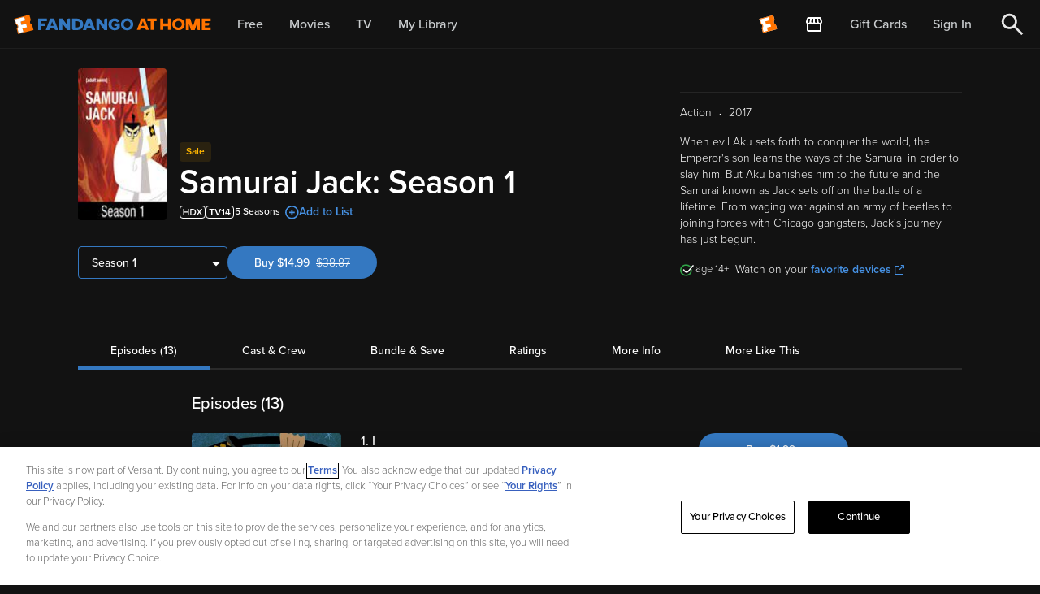

--- FILE ---
content_type: text/css
request_url: https://athome.fandango.com/bluesteel/compile/bluesteel.browse.b0ddecb0045b557906d5.css
body_size: 25228
content:
.backgroundOverlay__background--FqHzF{background:#000;bottom:0;left:0;opacity:.85;position:fixed;right:0;top:0;transform:translateZ(0);z-index:100}.backgroundOverlay__body--TweRm{height:100%;overflow-y:scroll;padding-right:50px;width:calc(100% + 50px)}.backgroundOverlay__background--FqHzF.backgroundOverlay__underNavMenu--s6Mbn{top:40px}.universalButton-styles__base-button--ClCjF{border-radius:50px;color:#fff;display:block;font-weight:600;overflow:hidden;position:relative;text-align:center;text-overflow:ellipsis;white-space:nowrap;width:100%}.universalButton-styles__base-filled-button--poZ0q:hover{background-color:#3478c1cc}.universalButton-styles__base-filled-button--poZ0q[disabled]{background:transparent;background-color:#252d34;border-style:solid;border-width:1px;color:#999ea3}.universalButton-styles__base-filled-button--poZ0q[disabled]:hover{background:transparent;background-color:#252d34;border-color:#252d34;cursor:not-allowed;opacity:1}.universalButton-styles__base-large-button--aUmlA{font-size:14px;height:40px;line-height:40px}.universalButton-styles__base-small-button--hkyOM{font-size:14px;height:30px;line-height:25px}.universalButton-styles__base-watch--GBdIP{background-color:#26b100}.universalButton-styles__watch--sB8b4:active,.universalButton-styles__watch--sB8b4:hover,.universalButton-styles__watch-secondary--F6LvO:active,.universalButton-styles__watch-secondary--F6LvO:hover{color:#d8d8d8}.universalButton-styles__watch--sB8b4:hover,.universalButton-styles__watch-secondary--F6LvO:hover{background-color:#187611}.universalButton-styles__watch--sB8b4:active,.universalButton-styles__watch-secondary--F6LvO:active{background-color:#1f9308}.universalButton-styles__base-secondary-button--xhPVP{background:transparent;border:1px solid #3478c1}.universalButton-styles__base-secondary-button--xhPVP:hover{border-color:#3478c1cc;color:#3478c1}.universalButton-styles__action--RaAYg,.universalButton-styles__action-new--nvmTg{background-color:#3478c1}.universalButton-styles__action-new--nvmTg{border-radius:50px}.universalButton-styles__action-new--nvmTg[aria-disabled=true],.universalButton-styles__action-new--nvmTg[aria-disabled=true]:hover,.universalButton-styles__action-new--nvmTg[disabled],.universalButton-styles__action-new--nvmTg[disabled]:hover{background:#2a2a2a;border:none;cursor:not-allowed}.universalButton-styles__icon--pi_1H{background:transparent;border:1px solid #3478c1;border-radius:4px}.universalButton-styles__action-form-secondary--LZwHS[disabled]{background:transparent;border:1px solid #333e48;color:#999ea3}.universalButton-styles__action-form-secondary--LZwHS[disabled]:hover{background:transparent;border-color:#333e48;color:#999ea3;cursor:not-allowed;opacity:1}.universalButton-styles__action-primary--yoG9B{background-color:#1c9e7d}.universalButton-styles__action-primary--yoG9B:hover{background-color:#0e5d54}.universalButton-styles__action-primary--yoG9B:active{background-color:#16836c}.universalButton-styles__action-form-tertiary--dnWGD:hover{color:#3478c1cc}.universalButton-styles__action-primary--yoG9B:active,.universalButton-styles__action-primary--yoG9B:hover{opacity:.8}.universalButton-styles__action-form-secondary--LZwHS:active,.universalButton-styles__action-form-secondary--LZwHS:hover,.universalButton-styles__action-form-tertiary--dnWGD:hover,.universalButton-styles__action-secondary--OeHH2:active,.universalButton-styles__action-secondary--OeHH2:hover{color:#3478c1}.universalButton-styles__action-form-tertiary--dnWGD:active{color:#d8d8d8}.universalButton-styles__action--RaAYg:hover{background-color:#3478c1cc}.universalButton-styles__action--RaAYg:active{background-color:#0068a5}.universalButton-styles__action-form-secondary--LZwHS:active,.universalButton-styles__action-form-tertiary--dnWGD:active,.universalButton-styles__action-secondary--OeHH2:active{border-color:#0068a5}.universalButton-styles__action-short--Ii21O{height:32px;line-height:32px}.universalButton-styles__place-order--D2Vfc{background-color:#1c9e7d}.universalButton-styles__place-order--D2Vfc:hover{background-color:#0e5d54}.universalButton-styles__place-order--D2Vfc:active{background-color:#16836c}.universalButton-styles__place-order-secondary--logIN{background-color:#ff7300}.universalButton-styles__place-order-secondary--logIN:hover{background-color:#c46d00}.universalButton-styles__place-order-secondary--logIN:active{background-color:#e07c00}.universalButton-styles__action-mobile--nXwiJ:active,.universalButton-styles__action-mobile--nXwiJ:hover,.universalButton-styles__action-tablet--fZl93:active,.universalButton-styles__action-tablet--fZl93:hover{background-color:#3478c1}.universalButton-styles__action-form-secondary-mobile--hlPXF:active,.universalButton-styles__action-form-secondary-mobile--hlPXF:hover,.universalButton-styles__action-form-secondary-tablet--wmDDi:active,.universalButton-styles__action-form-secondary-tablet--wmDDi:hover,.universalButton-styles__action-form-tertiary-mobile--WMASz:active,.universalButton-styles__action-form-tertiary-mobile--WMASz:hover,.universalButton-styles__action-form-tertiary-tablet--d2Obg:active,.universalButton-styles__action-form-tertiary-tablet--d2Obg:hover,.universalButton-styles__action-mobile--nXwiJ:active,.universalButton-styles__action-mobile--nXwiJ:hover,.universalButton-styles__action-secondary-mobile--eqIsl:active,.universalButton-styles__action-secondary-mobile--eqIsl:hover,.universalButton-styles__action-secondary-tablet--q4Skq:active,.universalButton-styles__action-secondary-tablet--q4Skq:hover,.universalButton-styles__action-tablet--fZl93:active,.universalButton-styles__action-tablet--fZl93:hover{border-color:#3478c1;opacity:1}.universalButton-styles__action-primary-mobile--S3Uc9:active,.universalButton-styles__action-primary-mobile--S3Uc9:hover,.universalButton-styles__action-primary-tablet--em46J:active,.universalButton-styles__action-primary-tablet--em46J:hover{background-color:#1c9e7d}.universalButton-styles__action-form-secondary-mobile--hlPXF:active,.universalButton-styles__action-form-secondary-mobile--hlPXF:hover,.universalButton-styles__action-form-secondary-tablet--wmDDi:active,.universalButton-styles__action-form-secondary-tablet--wmDDi:hover,.universalButton-styles__action-form-tertiary-mobile--WMASz:active,.universalButton-styles__action-form-tertiary-mobile--WMASz:hover,.universalButton-styles__action-form-tertiary-tablet--d2Obg:active,.universalButton-styles__action-form-tertiary-tablet--d2Obg:hover,.universalButton-styles__action-primary-mobile--S3Uc9:active,.universalButton-styles__action-primary-mobile--S3Uc9:hover,.universalButton-styles__action-primary-tablet--em46J:active,.universalButton-styles__action-primary-tablet--em46J:hover,.universalButton-styles__action-secondary-mobile--eqIsl:active,.universalButton-styles__action-secondary-mobile--eqIsl:hover,.universalButton-styles__action-secondary-tablet--q4Skq:active,.universalButton-styles__action-secondary-tablet--q4Skq:hover,.universalButton-styles__watch-mobile--yBZQP:active,.universalButton-styles__watch-mobile--yBZQP:hover,.universalButton-styles__watch-secondary-mobile--wP7_C:active,.universalButton-styles__watch-secondary-mobile--wP7_C:hover,.universalButton-styles__watch-secondary-tablet--kMVdv:active,.universalButton-styles__watch-secondary-tablet--kMVdv:hover,.universalButton-styles__watch-tablet--Z58l0:active,.universalButton-styles__watch-tablet--Z58l0:hover{color:#fff}.universalButton-styles__watch-mobile--yBZQP:active,.universalButton-styles__watch-mobile--yBZQP:hover,.universalButton-styles__watch-secondary-mobile--wP7_C:active,.universalButton-styles__watch-secondary-mobile--wP7_C:hover,.universalButton-styles__watch-secondary-tablet--kMVdv:active,.universalButton-styles__watch-secondary-tablet--kMVdv:hover,.universalButton-styles__watch-tablet--Z58l0:active,.universalButton-styles__watch-tablet--Z58l0:hover{background-color:#26b100}.universalButton-styles__place-order-mobile--M1ii3:active,.universalButton-styles__place-order-mobile--M1ii3:hover,.universalButton-styles__place-order-tablet--Li96S:active,.universalButton-styles__place-order-tablet--Li96S:hover{background-color:#1c9e7d}.universalButton-styles__place-order-secondary-mobile--efHtE:active,.universalButton-styles__place-order-secondary-mobile--efHtE:hover,.universalButton-styles__place-order-secondary-tablet--msLcg:active,.universalButton-styles__place-order-secondary-tablet--msLcg:hover{background-color:#ff7300}.universalButton-styles__text--A9oci{background:none;border:none;text-decoration:underline}@media (min-width:768px){.universalButton-styles__icon--pi_1H{align-items:center;display:flex;justify-content:space-evenly}}.newModal__container--xGu7t{left:50%;max-height:100vh;max-width:480px;overflow-y:auto;padding:40px 16px;position:fixed;top:50%;transform:translateX(-50%) translateY(-50%);width:100%;z-index:101}@media (min-width:calc(480px + 16px * 2)){.newModal__container--xGu7t{padding:40px}}.newModal__modal--mHhOE{background:#121212;border:1px solid #2a2a2a;border-radius:16px;box-shadow:0 0 24px 8px rgba(0,0,0,.16),0 5px 20px 0 rgba(0,0,0,.1);padding:16px;position:relative;width:100%}.newModal__close--_l0wI{border:none;box-sizing:content-box;height:24px;padding:14px;position:absolute;right:0;top:0;width:24px}.newModal__icon--ndxUt{margin:0 8px 0 0}.newModal__icon--ndxUt,.newModal__title--b0unE{display:inline-block;padding-bottom:16px;vertical-align:middle}.newModal__title--b0unE{color:#e7e7e7;font-size:16px;font-weight:700;line-height:20px;margin:0}.newModal__subtitle--vdYMt{color:#e7e7e7;font-size:14px;font-weight:400;line-height:20px;margin:16px 0}.newModal__body--yqLFR button{margin-top:16px;white-space:nowrap;width:100%!important}.newModal__footnote--cWb0c{margin:24px 0 0}.newModal__divider--D5KKj{background:hsla(0,0%,100%,.08);height:1px;width:100%}.oldPrice__oldPrice--sb9p2{color:#fff;font-weight:400;margin-left:8px;text-decoration:line-through}.adFreeAnnotation__annotation--tStGY{color:#b8b8b8;font-style:normal}.ellipsis__container--wtb44{overflow:hidden}.ellipsis__container--wtb44.ellipsis__head-small--PKq7w{max-width:calc(100% - 25px)}.ellipsis__resetStyles--nVkLX{font-size:inherit;font-weight:inherit;line-height:inherit;margin:0;padding:0}.bodySectionWrapper__bodySection--uslHo{border-bottom:1px solid #2a2a2a;margin:0;padding:24px 0}.bodySectionWrapper__bodySection--uslHo:last-of-type{border-bottom:none}@media (min-width:1018px){.bodySectionWrapper__bodySection--uslHo{padding:30px 0;position:relative}}.navMenu-settings__nav-element-typography--J0tnm{color:#cccfd1;font-size:16px;font-weight:600}.navMenu__container--oaly2{margin:auto;max-width:1440px;padding-left:2.1%;width:100%}.navMenu__container--oaly2>.navMenu__navElement--ZzR6a:first-child{padding-left:0}.navMenu__nav--Su6VB{cursor:default;height:60px}.navMenu__nav--Su6VB>*{-webkit-user-select:none;-moz-user-select:none;user-select:none}.navMenu__nav--Su6VB{background-color:#121212;left:0;position:fixed;right:0;top:0;vertical-align:top;z-index:12}.navMenu__navElement--ZzR6a{background-color:#121212;border-bottom:1px solid #1e1e1e;height:60px;padding:0 15px;position:relative;vertical-align:top}.navMenu__navElement--ZzR6a.navMenu__right--j7tqx{float:right}.navMenu__navElement--ZzR6a.navMenu__redeem--IAcfM{font-size:17px;font-weight:700}.navMenu__pointer--UF9UJ{cursor:pointer}.navMenu__navElement--ZzR6a.navMenu__subMenuWide--mC4iS{position:static}.navMenu__searchIcon--WhwGA{cursor:pointer;font-size:25px}.navMenu__subMenuContainer--qYtwW{background-color:#121212;border:1px solid #2a2a2a;box-shadow:none;min-height:50px;min-width:200px;position:absolute;top:58px}.navMenu__subMenuContainer--qYtwW.navMenu__widthByContent--HiI4o,.navMenu__subMenuContainer--qYtwW.navMenu__widthByContent--HiI4o>div{min-width:unset}.navMenu__subMenuContainer--qYtwW.navMenu__rightAligned--zgAVi{right:0}.navMenu__subMenuContainer--qYtwW.navMenu__leftAligned--WMygb{left:-20px}.navMenu__navElement--ZzR6a.navMenu__subMenuWide--mC4iS>.navMenu__subMenuContainer--qYtwW{left:0;right:0;transform:none}.navMenu__navElement--ZzR6a.navMenu__menuRight--ZCIBt{position:static}.navMenu__navElement--ZzR6a.navMenu__menuRight--ZCIBt>.navMenu__subMenuContainer--qYtwW{left:auto;right:0;transform:none}.navMenu__navCaption--Z1qhd{align-items:center;display:inline-flex;height:60px;line-height:1;position:relative;white-space:nowrap}.navMenu__navCaption--Z1qhd>a{align-items:center;border-radius:50px;color:#cccfd1;display:inline-flex;height:100%;padding:0;text-decoration:none;vertical-align:top;width:100%}.navMenu__navCaption--Z1qhd>a:focus{text-decoration:none}.navMenu__navCaption--Z1qhd>a:hover,.navMenu__navCaption--Z1qhd>button:first-child:hover,.navMenu__userNameContainer--_YRvB:hover{text-decoration:underline;text-underline-offset:.3em}.navMenu__arrowContainer--cRiA9{bottom:1px;color:#121212;display:block;font-size:30px;height:10px;left:50%;line-height:1;position:absolute;transform:translateX(-50%);width:20px;z-index:2}.navMenu__arrowBorder--GifNT{bottom:0;position:absolute}.navMenu__arrowBorder--GifNT path{fill:#2a2a2a}.navMenu__arrowBackground--P7Og7{bottom:-1.5px;position:absolute}.navMenu__arrowBackground--P7Og7 path{fill:#121212}.navMenu__redeemMenu--c6hHH a{-webkit-font-smoothing:subpixel-antialiased;color:#cccfd1;display:block;font-size:14px;font-weight:600;line-height:normal;padding:8px 24px;-webkit-text-decoration:none;text-decoration:none;text-overflow:ellipsis;white-space:nowrap}.navMenu__redeemMenu--c6hHH a:hover{text-decoration:underline;text-decoration-thickness:1px;text-underline-offset:.3em}.navMenu__redeemMenu--c6hHH{min-width:200px;padding:16px 0}.navMenu__expiresInText--mPxWh{color:#999ea3;font-size:12px;line-height:20px;position:relative}.navMenu__expiresInText--mPxWh>a:hover{text-decoration:none!important}.navMenu__offerContainer--w1S9c{border-bottom:1px solid #2a2a2a;padding-bottom:16px;position:relative;text-align:left}.navMenu__viewAllOffers--hJNba{background-color:#3478c1;border-radius:50px;display:block;font-weight:700;height:40px;line-height:40px;margin:8px auto 0;width:164px}.navMenu__viewAllOffers--hJNba:hover{background-color:#3478c1cc;cursor:pointer;text-decoration:none}.navMenu__offersBlock--MPUca{padding-top:8px}.navMenu__offersBlock--MPUca:hover{background-color:#1e1e1e}.navMenu__offerTitle--JlYW6{text-decoration:none}.navMenu__offerTitle--JlYW6:hover{text-decoration:underline;text-decoration-thickness:1px;text-underline-offset:.3em}.navMenu__offerHover--dekOD>:hover{text-decoration:none!important}.navMenu__viewBlock--YfdYg>:hover{cursor:auto;text-decoration:none!important}.navMenu__userNameContainer--_YRvB{display:none;max-width:calc(100vw - 700px);max-width:140px;overflow:hidden;text-overflow:ellipsis;white-space:nowrap}.navMenu__userNameContainer--_YRvB img{margin-right:5px;max-width:35px}.navMenu__betaUserNameIcon--FULFn,.navMenu__userNameIcon--RZ1Rb{background-image:url(/bluesteel/images/fandango-at-home-account.svg);background-repeat:no-repeat;background-size:100%;display:inline-block;font-size:25px;height:24px;vertical-align:middle;width:24px}.navMenu__betaUserNameIcon--FULFn:after{content:"Beta";font-size:10px;left:18px;position:relative;top:-20px}.navMenu__betaUserNameIcon--FULFn>span,.navMenu__userNameIcon--RZ1Rb>span{top:5px}.navMenu__separator--IE_gU{border-right:1px solid #cccfd1;height:26px;margin:0 16px;position:relative;top:18px}@media (min-width:1394px){.navMenu__separator--IE_gU{margin:0 20px}}.navMenu__cartContainer--clAcL,.navMenu__fandangoTicketingContainer--YSgUU,.navMenu__fanstoreContainer--Zmq9s,.navMenu__peacockContainer--UHIfI{display:flex;height:100%}.navMenu__cartContainer--clAcL div{height:100%}.navMenu__emptyCartIcon--lLldK,.navMenu__fandangoTicketingIcon--WzqeT,.navMenu__fanstoreIcon--pFedV,.navMenu__peacockIcon--sCmHE{background-image:url(/bluesteel/images/navIcons/peacock/peacock.svg);background-repeat:no-repeat;background-size:100%;display:inline-block;height:24px;vertical-align:middle;width:18px}.navMenu__fandangoTicketingIcon--WzqeT{background-image:url(/bluesteel/images/fandango-mark.svg);height:24px;width:24px}.navMenu__fanstoreIcon--pFedV{background-image:url(/bluesteel/images/navIcons/fanstore/fanstore.svg);height:24px;width:24px}.navMenu__emptyCartIcon--lLldK{background-image:url(/bluesteel/images/navIcons/cart/cart-empty.svg);height:24px;width:24px}.navMenu__fandangoTicketingText--ydE6C,.navMenu__fanstoreText--QXb5A,.navMenu__peacockText--tKN_L{display:none;margin-left:8px}.navMenu__innerUserName--JTxKP{max-width:calc(100vw - 700px);overflow:hidden;text-overflow:ellipsis;white-space:nowrap}.navMenu__innerUserName--JTxKP svg{margin-bottom:2px}@media (min-width:1394px){.navMenu__fandangoTicketingText--ydE6C,.navMenu__fanstoreText--QXb5A,.navMenu__peacockText--tKN_L{display:block}}@media (max-width:768px){.navMenu__navElement--ZzR6a{height:40px;padding:0 0 0 20px}.navMenu__navCaption--Z1qhd{height:40px}}.bellIcon__bellIcon--V8nqF{background-image:url(/bluesteel/images/fandango-at-home-bell.svg);background-repeat:no-repeat;background-size:100%;display:inline-block;height:26px;position:relative;vertical-align:middle;width:24px}.bellIcon__withDot--rJ4qr{background-image:url(/bluesteel/images/fandango-at-home-bell-dot.svg)}.mobNavHeader-styles__outerContainer--ZY7Dw{float:right;padding:16px 20px 0 0}.mobNavHeader-styles__outerContainer--ZY7Dw img{width:16px}.collapsibleMenu__links--xa8Ls{display:inline-block;opacity:0;position:absolute;text-align:center;transition:.25s;width:100%}.collapsibleMenu__section--QwZDZ.collapsibleMenu__justified--PwMEw .collapsibleMenu__links--xa8Ls{padding:0 30px;text-align:left}.collapsibleMenu__section--QwZDZ.collapsibleMenu__justified--PwMEw.collapsibleMenu__bottom--hYUDi .collapsibleMenu__links--xa8Ls{padding:0 16px;text-align:left}.collapsibleMenu__section--QwZDZ{font-size:14px;font-weight:400;position:relative}.collapsibleMenu__section--QwZDZ.collapsibleMenu__bottom--hYUDi{border-top:1px solid #2a2a2a}.collapsibleMenu__section--QwZDZ.collapsibleMenu__large--Nk4TW{font-size:16px}.collapsibleMenu__header--WMwrr{color:#fff;cursor:pointer;line-height:0;text-align:center}.collapsibleMenu__header--WMwrr a{color:#fff}.collapsibleMenu__section--QwZDZ.collapsibleMenu__justified--PwMEw .collapsibleMenu__header--WMwrr{padding:0 16px;text-align:left}.collapsibleMenu__section--QwZDZ.collapsibleMenu__justified--PwMEw .collapsibleMenu__arrow--JrYUX{position:absolute;right:19px;top:0}.collapsibleMenu__header--WMwrr.collapsibleMenu__dark--RPW_7,.collapsibleMenu__header--WMwrr.collapsibleMenu__dark--RPW_7 a{color:#d0d9df}.collapsibleMenu__header--WMwrr.collapsibleMenu__dark--RPW_7 a>.collapsibleMenu__active--bYpGI{color:#00a0ff}.collapsibleMenu__header--WMwrr .collapsibleMenu__text--vBUg_{display:inline-block;max-width:80%;overflow:hidden;text-overflow:ellipsis;white-space:nowrap}.collapsibleMenu__justified--PwMEw .collapsibleMenu__header--WMwrr .collapsibleMenu__text--vBUg_{width:95%}.collapsibleMenu__header--WMwrr .collapsibleMenu__divider--zDiVz{line-height:0;width:100%}.collapsibleMenu__text--vBUg_>a{display:inline-block;height:100%;width:100%}.collapsibleMenu__text--vBUg_>a:active,.collapsibleMenu__text--vBUg_>a:hover{text-decoration:none}.collapsibleMenu__arrow--JrYUX{display:inline-block}.collapsibleMenu__arrow--JrYUX,.collapsibleMenu__header--WMwrr .collapsibleMenu__text--vBUg_{line-height:40px;vertical-align:top}.collapsibleMenu__link--jie1v,.collapsibleMenu__section--QwZDZ.collapsibleMenu__large--Nk4TW .collapsibleMenu__arrow--JrYUX,.collapsibleMenu__section--QwZDZ.collapsibleMenu__large--Nk4TW .collapsibleMenu__header--WMwrr,.collapsibleMenu__section--QwZDZ.collapsibleMenu__large--Nk4TW .collapsibleMenu__link--jie1v,.collapsibleMenu__section--QwZDZ.collapsibleMenu__large--Nk4TW .collapsibleMenu__text--vBUg_{line-height:40px}.collapsibleMenu__link--jie1v>a{color:#cccfd1;display:block;font-size:14px;font-weight:400;height:100%;overflow:hidden;text-overflow:ellipsis;white-space:nowrap}.collapsibleMenu__link--jie1v>a:active,.collapsibleMenu__link--jie1v>a:hover{text-decoration:none}.collapsibleMenu__dark--RPW_7 .collapsibleMenu__link--jie1v>a{color:#d0d9df}.collapsibleMenu__link--jie1v.collapsibleMenu__active--bYpGI.collapsibleMenu__bottom--hYUDi>a{font-weight:400}.collapsibleMenu__link--jie1v.collapsibleMenu__active--bYpGI>a{color:#fff;font-weight:700}.collapsibleMenu__arrowDown--b7w_d,.collapsibleMenu__arrowUp--xkaEr{background-image:url(/content/images/fandango-at-home-chevron-down.svg);background-position:50%;background-repeat:no-repeat;display:inline-block;height:16px;position:relative;width:16px}.collapsibleMenu__arrowUp--xkaEr{transform:rotate(180deg)}.selectBoxControl-styles__arrowDown--dYahX{font-size:9px;top:5px}.selectBoxControl-styles__mainContainer--qIY8Z{color:#fff;cursor:default;display:inline-block;font-size:14px;font-weight:600;position:relative;text-transform:capitalize;-webkit-user-select:none;-moz-user-select:none;user-select:none;vertical-align:middle;white-space:nowrap}.selectBoxControl-styles__mainButton--HBoj4{background-color:transparent;border:none;display:flex;justify-content:space-between;padding:0;width:100%}.selectBoxControl-styles__optionsContainer--WQeRt{background-color:#1e1e1e;list-style:none;padding:0;position:absolute;right:0;transition:.3s;z-index:5}.selectBoxControl-styles__optionsContainerBottom--AaMxP:before,.selectBoxControl-styles__optionsContainerTop--QDhOe:after{border-left:10px solid transparent;border-right:10px solid transparent;content:"";height:0;left:50%;margin:0 auto;position:absolute;right:0;width:0}.selectBoxControl-styles__optionsContainerTop--QDhOe:before{border-bottom:10px solid #1e1e1e;bottom:100%}.selectBoxControl-styles__optionsContainerTop--QDhOe:after{border-top:10px solid #1e1e1e}.selectBoxControl-styles__optionsContainer--WQeRt li{cursor:pointer;font-size:14px;font-weight:600;padding:10px 30px 10px 16px}.selectBoxControl-styles__optionSelector--RgG17.selectBoxControl-styles__withOpacityOnHover--wZlvm:hover{opacity:.7}.selectBoxControl-styles__optionSelector--RgG17.selectBoxControl-styles__selected--W1T5q,.selectBoxControl-styles__optionSelector--RgG17:hover,.selectBoxControl-styles__optionsContainer--WQeRt:hover .selectBoxControl-styles__optionSelector--RgG17.selectBoxControl-styles__selected--W1T5q,.selectBoxControl-styles__optionsContainer--WQeRt:hover .selectBoxControl-styles__optionSelector--RgG17.selectBoxControl-styles__selected--W1T5q:hover{background-color:#275b93}.selectBoxControl-styles__checkmark--Kbbai{font-size:10px;left:-10px;position:relative}.purchaseHistorySelectBox-styles__mainContainer--B4NF6{font-weight:400;width:100%}.purchaseHistorySelectBox-styles__optionsContainer--uHtlf{left:-17px;min-width:148px;outline:none}.purchaseHistorySelectBox-styles__optionsContainer--uHtlf:before{display:none}.purchaseHistorySelectBox-styles__optionsContainer--uHtlf>li{text-align:left}.purchaseHistorySelectBox-styles__mainContainer--B4NF6 button{text-transform:capitalize}@media (max-width:calc(768px - 1px)){.purchaseHistorySelectBox-styles__mainContainer--B4NF6{font-weight:400;width:100%}}.downloadIcons__googlePlay--XTlwr,.downloadIcons__itunes--VwHK4,.downloadIcons__windows--vUKL5{background-position:50%;background-repeat:no-repeat;background-size:100% auto;display:inline-block;height:40px;overflow:hidden}.downloadIcons__googlePlay--XTlwr.downloadIcons__mobile--eFyb1,.downloadIcons__itunes--VwHK4.downloadIcons__mobile--eFyb1{height:36px}.downloadIcons__googlePlay--XTlwr:hover,.downloadIcons__itunes--VwHK4:hover,.downloadIcons__windows--vUKL5:hover{opacity:.7}.downloadIcons__googlePlay--XTlwr,.downloadIcons__itunes--VwHK4{border-radius:0;height:36px;left:.9px;top:.8}.downloadIcons__itunes--VwHK4,.downloadIcons__itunes--VwHK4.downloadIcons__mobile--eFyb1{width:108px}.downloadIcons__googlePlay--XTlwr,.downloadIcons__googlePlay--XTlwr.downloadIcons__mobile--eFyb1{width:120px}.downloadIcons__windows--vUKL5,.downloadIcons__windows--vUKL5.downloadIcons__mobile--eFyb1{height:36px;width:96px}.downloadIcons__itunes--VwHK4{background-image:url(/bluesteel/images/download-buttons/apple-badge-logo.svg)}.downloadIcons__googlePlay--XTlwr{background-image:url(/bluesteel/images/download-buttons/google-play-badge-logo.svg)}.downloadIcons__windows--vUKL5{background-image:url(/bluesteel/images/download-buttons/microsoft-badge-logo.svg)}.pageFooter__mainBlock--_BrRd{max-width:900px}.pageFooter__container--rL_G8{min-width:300px;padding-left:0;padding-right:0;width:100%}.pageFooter__border--nfUOk,.pageFooter__innerMobileContainer--x1Sbd{border-top:1px solid #2a2a2a}.pageFooter__innerMobileContainer--x1Sbd{padding-top:24px}.pageFooter__border--nfUOk{margin-bottom:40px}.pageFooter__resetContainer--DxQoW{margin:0}.pageFooter__footerMenuOuterContainer--PIYBu{text-align:left}.pageFooter__footerMenuInnerContainer--akMa5,.pageFooter__footerMenuOuterContainer--PIYBu{float:left;min-height:1px;padding:0;position:relative;width:100%}.pageFooter__renderSectionContainer--nyhvs{float:left;min-height:1px;padding-left:15px;padding-right:15px;position:relative;width:25%}.pageFooter__iconContainer--GLhLp{display:flex;margin-bottom:32.79px;padding:0;position:relative}.pageFooter__innerIconContainer--xh5ud{margin-right:5px}@media (max-width:1024px){.pageFooter__mainBlock--_BrRd{max-width:768px}}.pageFooter__downloadIcon--ux8X7{display:inline-block;height:36px;left:.79px;top:.79px}.pageFooter__downloadIcon--ux8X7>a{display:inline-block;height:100%;width:100%}.pageFooter__downloadIcons--UZCt5.pageFooter__mobile--XyyiK{display:flex;justify-content:center;margin:auto;position:relative;width:calc(84.66667vw + 10px)}.pageFooter__downloadIcons--UZCt5.pageFooter__mobile--XyyiK>a{display:inline-block;margin-right:5px}.pageFooter__downloadIcons--UZCt5.pageFooter__mobile--XyyiK>a:last-child{margin-right:0}.pageFooter__mobileContainer--qG9PJ{margin-top:-1px;padding:0 0 10px}.pageFooter__sectionTitle--Nswot{font-size:20px;font-weight:600;line-height:24px;margin-bottom:24px}.pageFooter__renderLinkContainer--CdFvW{margin-bottom:10px}.pageFooter__outerContainer--sQ9iw{margin-left:0;margin-right:0;margin-top:-1px}.pageFooter__footerMainMenuContainer--l3J1w{margin-left:-15px;margin-right:-15px}.pageFooter__footerSocialContainer--PdDLi{margin-left:0;margin-right:0;margin-top:50px}.pageFooter__footerInnerSocialContainer--vOg7W{float:left;margin-bottom:20px;min-height:1px;padding:0;position:relative;text-align:right;width:100%}.pageFooter__socialIcons--LVtuU{margin-right:0}.pageFooter__socialIcons--LVtuU a{display:inline-block}.pageFooter__pullRight--yMQPG{float:right}.pageFooter__collapsibleMenuContainer--Z1VlW{margin-top:15px;overflow:hidden}.pageFooter__qualtricsMob--lOrCM>a{font-size:11px!important}.pageFooter__footerLegalList--hcKAp{margin:0 0 90px;padding:0}.pageFooter__footerLegalList--hcKAp>li{display:inline-block;list-style:none}.pageFooter__footerLegalList--hcKAp>li:before{color:#00a0ff;content:"\00B7";font-size:25px;font-weight:400;padding:0 5px;position:relative;text-decoration:none;top:3px}.pageFooter__footerLegalList--hcKAp>li:first-child:before{content:none}.pageFooter__ccpaOptOutIcon--rfYBU{margin-right:4px;position:relative;top:3px}@media (max-width:970px){.pageFooter__socialIcons--LVtuU{margin-right:0}}.pageFooter__footerLinkContainer--VQqml a{color:#cccfd1;font-size:14px}.pageFooter__footerLinkContainer--VQqml :hover{text-decoration:underline;text-underline-offset:.3em}.pageFooter__footerLegalMenulContainer--J_weG{margin:20px 0}.pageFooter__footerLegalMenuInnerContainer--CdyvX{align-items:center;display:flex;flex-direction:column;font-size:14px;font-weight:600;line-height:20px;min-height:1px;position:relative;text-align:center;width:100%}.pageFooter__footerLegalLinks--Bmz0A{display:flex;justify-content:center;width:100%}.pageFooter__copyrightText--zsceI{text-align:center;white-space:nowrap}.pageFooter__tinyText--mMEOe{font-size:11px}@media (min-width:768px) and (max-width:970px){.pageFooter__footerLegalMenuInnerContainer--CdyvX{align-items:flex-start;text-align:left}.pageFooter__footerLegalLinks--Bmz0A{justify-content:flex-start}.pageFooter__copyrightText--zsceI{text-align:left;white-space:normal}}@media (min-width:971px){.pageFooter__footerLegalMenuInnerContainer--CdyvX{align-items:start;-moz-column-gap:24px;column-gap:24px;display:grid;grid-template-columns:1fr auto;grid-template-rows:auto auto;row-gap:8px;text-align:left}.pageFooter__footerLegalLinks--Bmz0A{grid-column:1;grid-row:2;justify-content:flex-start;width:auto}.pageFooter__copyrightText--zsceI{align-self:baseline;grid-column:2;grid-row:2;justify-self:end;margin-right:0;text-align:right;white-space:nowrap}}@media (min-width:768px) and (max-width:1024px){.pageFooter__footerInnerSocialContainer--vOg7W{margin-bottom:16px}.pageFooter__footerSocialContainer--PdDLi.pageFooter__socialIcons--LVtuU .pageFooter__footerInnerSocialContainer--vOg7W{display:flex;justify-content:flex-start;text-align:left}.pageFooter__footerSocialContainer--PdDLi.pageFooter__socialIcons--LVtuU{margin-right:0}}.studioLogos__studioLogosContainer--mvyE8{height:24px;margin-left:-8px;text-align:left;width:100%}.studioLogos__studioLogosContainer--mvyE8 img{max-height:100%;max-width:45%}@media (max-width:768px){.studioLogos__studioLogosContainer--mvyE8{height:24px;margin:5px auto -5px;text-align:center;width:90%}.studioLogos__studioLogosContainer--mvyE8 img{max-height:100%;max-width:100%}}.socialIcons__blog--w76qf,.socialIcons__facebook--BzwQa,.socialIcons__instagram--g_Odp,.socialIcons__linkedIn--DgAXS,.socialIcons__pinterest--iDbMT,.socialIcons__twitter--PO2HI,.socialIcons__youtube--NxJEm{background:no-repeat 50%;background-size:100%;display:inline-block;height:35px;width:35px}.socialIcons__blog--w76qf:hover,.socialIcons__facebook--BzwQa:hover,.socialIcons__instagram--g_Odp:hover,.socialIcons__linkedIn--DgAXS:hover,.socialIcons__pinterest--iDbMT:hover,.socialIcons__twitter--PO2HI:hover,.socialIcons__youtube--NxJEm:hover{opacity:.7}.socialIcons__youtube--NxJEm{background-image:url(/bluesteel/images/social/btn-vudu-youtube.svg)}.socialIcons__facebook--BzwQa{background-image:url(/bluesteel/images/social/btn-vudu-facebook.svg)}.socialIcons__twitter--PO2HI{background-image:url(/bluesteel/images/social/btn-vudu-twitter.svg)}.socialIcons__blog--w76qf{background-image:url(/bluesteel/images/social/Blog.svg)}.socialIcons__linkedIn--DgAXS{background-image:url(/bluesteel/images/social/btn-vudu-linkedin.svg)}.socialIcons__instagram--g_Odp,.socialIcons__pinterest--iDbMT{background-image:undefined}a:hover>.poster__dimOnHover--e3OCG{opacity:.7;transition:.25s ease-in-out}.poster__container--CHcVU{display:inline-block;height:100%;position:relative;width:100%}.poster__container--CHcVU>img{height:100%;width:100%}.poster__posterInfoContainer--PyTA5{display:flex;flex-direction:column}.poster__clockOutline--AKsXR{align-items:center;display:flex;flex-shrink:0;height:16px;width:16px}.poster__descriptionDesktop--ubcQe{align-items:center;color:#fff;display:flex;font-size:16px;font-weight:400;gap:8px;justify-content:center;line-height:20px;padding-top:8px;text-align:center;white-space:nowrap}.poster__descriptionMobile--k6ktg{font-size:14px;padding-top:4px}.poster__promoTagContainer--sL_0T,.poster__promoTagContainerMobile--_tqWt{left:0;position:absolute;right:0;top:-1px;transform:translateY(-100%)}.poster__lazy--CQ0xF{background-color:hsla(0,0%,100%,.05);border-radius:8px;height:100%;width:100%}.poster__lazy--CQ0xF.poster__loaded--SX63B{background-color:transparent}.poster__lazy--CQ0xF img{height:100%;opacity:0;-webkit-user-select:none;-moz-user-select:none;user-select:none;width:100%}.poster__lazy--CQ0xF.poster__loaded--SX63B img{border-radius:8px;opacity:1;transition:opacity .25s ease-in-out}.poster__uxPromoTagContainer--nH41R,.poster__uxPromoTagContainerBelow--nT4Gi{border-radius:4px;line-height:normal;overflow:hidden}.poster__uxPromoTagContainerBelow--nT4Gi{margin-top:8px}.poster__uxPlacardPromoTagContainer--pPl4z{width:48%}.emptyItem__container--jGUt7{background-clip:content-box;background-color:#465a63;border:1px solid transparent;border-radius:9px;display:inline-block;height:100%;width:100%}.draggableItem__item--jSbGK *{-webkit-user-drag:none}.draggableItem__dragging--LWweD{opacity:0}.draggableItem__dropIndicator--pF6HK{border-right:2px solid #017bc3;position:absolute;top:10px}.hover__hoverTip--Xc_Sz{background-image:url(/bluesteel/images/Hover_tip.svg);background-repeat:no-repeat;display:block;height:5px;margin-left:auto;margin-right:auto;width:12px}.hover__hoverTip--Xc_Sz.hover__bottomTip--u8KGd{transform:rotate(.5turn)}.hover__hoverContainer--N_C_Y{background-color:#fff;border-radius:6px;box-shadow:none;color:#031b2b;font-size:13px;line-height:1.3;min-width:30px;padding:15px;width:auto}.hover__contentWidth--IhBIj{display:inline-block}.hover__hoverControl--rlEzU{line-height:0}.carousel-default-styles__arrow--mGeXZ{bottom:0;cursor:pointer;display:inline-block;opacity:0;overflow:hidden;position:absolute;transition:visibility 0s,opacity .2s linear;z-index:1}.carousel-default-styles__arrow--mGeXZ.carousel-default-styles__arrowTop--UxAz_{bottom:unset;top:0}.carousel-default-styles__arrow--mGeXZ.carousel-default-styles__arrowCentered--Kfx6r{top:50%;transform:translateY(-50%)}.carousel-default-styles__arrow--mGeXZ.carousel-default-styles__persistent--eCl4I{opacity:1;visibility:visible}.carousel-default-styles__arrowIcon--mUViL{border-radius:0;display:inline-block;height:100%;margin:0;width:35px}.carousel-default-styles__arrowIcon--mUViL svg{fill:#121212;left:50%;position:absolute;top:50%;transform:translateX(-50%) translateY(-50%);transition:fill .2s linear}.carousel-default-styles__arrowIcon--mUViL:hover svg{fill:#3478c1cc}.carousel-default-styles__outside--VYSqP .carousel-default-styles__arrowIcon--mUViL{background-color:transparent}.carousel-default-styles__carousel--oIJH7{margin:0;position:relative}.carousel-default-styles__carousel--oIJH7.carousel-default-styles__outside--VYSqP{margin:0}.carousel-default-styles__animation--ZTmWk{transition:.4s}.carousel-default-styles__item--V3tCG{display:inline-block;line-height:0;vertical-align:top}.carousel-default-styles__item--V3tCG a{display:inline-block;height:100%;line-height:normal;-webkit-user-select:none;-moz-user-select:none;user-select:none;width:100%}.carousel-default-styles__hoverContainer--bcxAx{position:relative}.carousel-default-styles__hoverContainer--bcxAx:hover .carousel-default-styles__arrow--mGeXZ{opacity:.8;visibility:visible}.carousel-default-styles__hoverContainer--bcxAx:hover .carousel-default-styles__arrow--mGeXZ.carousel-default-styles__arrow--mGeXZ.carousel-default-styles__persistent--eCl4I,.carousel-default-styles__hoverContainer--bcxAx:hover .carousel-default-styles__arrow--mGeXZ.carousel-default-styles__arrow--mGeXZ.carousel-default-styles__persistent--eCl4I:hover,.carousel-default-styles__hoverContainer--bcxAx:hover .carousel-default-styles__arrow--mGeXZ:hover{opacity:1;visibility:visible}.carousel-default-styles__arrow--mGeXZ.carousel-default-styles__left--_VeTm{left:-16px}.carousel-default-styles__arrow--mGeXZ.carousel-default-styles__left--_VeTm.carousel-default-styles__outside--VYSqP{background-color:transparent;transform:translateX(-100%)}.carousel-default-styles__arrow--mGeXZ.carousel-default-styles__right--PjkbM{right:-16px}.carousel-default-styles__arrow--mGeXZ.carousel-default-styles__right--PjkbM.carousel-default-styles__outside--VYSqP{background-color:transparent;transform:translateX(100%)}.carousel-default-styles__hover--D7tiY{bottom:-5px;left:0;position:absolute;transform:translateY(100%);-webkit-user-select:none;-moz-user-select:none;user-select:none;z-index:1}.announcement__container--N6eHb{background:#1e1e1e;margin:0 -16px;min-height:48px;padding:15px 16px;position:relative;width:100vw;z-index:1}@media (min-width:1018px){.announcement__container--N6eHb{margin:0 -8.82353%;padding:15px 8.82353%;width:auto}.announcement__container--N6eHb:after,.announcement__container--N6eHb:before{background:#1e1e1e;bottom:0;content:"";display:none;position:absolute;top:0;width:calc((var(--100vw, 100vw) - 1440px)/2)}@media (min-width:1440px){.announcement__container--N6eHb:after,.announcement__container--N6eHb:before{display:block}}.announcement__container--N6eHb:before{left:calc((var(--100vw, 100vw) - 1440px)/-2)}.announcement__container--N6eHb:after{right:calc((var(--100vw, 100vw) - 1440px)/-2)}}.announcement__container--N6eHb.announcement__bright--caAJm{background:#275b93}@media (min-width:1018px){.announcement__container--N6eHb.announcement__bright--caAJm:after,.announcement__container--N6eHb.announcement__bright--caAJm:before{background:#275b93}}.announcement__text--Dat_p{text-wrap:nowrap;font-size:14px;font-style:normal;font-weight:400;margin:0;overflow:hidden;padding-right:24px;position:relative;text-overflow:ellipsis}@media (min-width:768px){.announcement__text--Dat_p{padding-right:0;text-align:center}}.announcement__text--Dat_p .announcement__linkText--Xtvaa{color:#fff;font-weight:600;text-decoration:underline;text-underline-offset:3px}.announcement__text--Dat_p .announcement__messageText--EERpy{color:#fff}.announcement__text--Dat_p .announcement__messageText--EERpy:after{content:" "}.announcement__text--Dat_p .announcement__close--lo5CV{box-sizing:content-box;height:18px;padding:15px;position:absolute;right:-15px;top:50%;transform:translateY(-50%);width:18px}@keyframes progressOverlay__fill-and-empty--tJ4rv{0%{left:0;right:100%}50%{left:0;right:0}to{left:100%;right:0}}.progressOverlay__progressContainer--BRuuL{left:0;position:fixed;top:0;width:100vw;z-index:100}.progressOverlay__progress--qErVX{animation:progressOverlay__fill-and-empty--tJ4rv 2s ease infinite;background:#fff;height:1px;left:0;position:absolute;right:100%;width:auto}@media (min-width:1018px){.progressOverlay__progress--qErVX{height:5px}}.progressOverlay__progressEnding--Y1cEg{opacity:0;transition:opacity .5s}.progressOverlay__overlay--aze0K{background:#141414;opacity:.6;z-index:9}.progressOverlay__body--Mrr2x{display:contents}.voiceAlert__voiceAlert--tQilg{clip:rect(0,0,0,0);background:#000;display:none;position:fixed;z-index:100}.chromecastIcon__chromecast__button--ZlWCv{background-color:transparent;border:none;padding:2px 5px 5px}.chromecastIcon__icon--U8JDz{background-image:url(/bluesteel/images/icon_cast_off.svg);background-repeat:no-repeat;background-size:auto 20px;display:inline-block;height:20px;vertical-align:middle;width:26px}.chromecastIcon__iconActive--GC9Ot{background-color:#519bf6}.chromecastIcon__icon--U8JDz.chromecastIcon__small--gRae9{background-size:100%;height:16px;width:22px}.chromecastIcon__icon--U8JDz.chromecastIcon__large--vfhbe{background-size:100%;height:18px;width:25px}button.pipIcon__pipIcon--V_yHh{background-color:transparent;border:none;padding:2px 5px 5px}span.pipIcon__pipIcon--V_yHh{padding:2px 5px 5px}.pipIcon__icon--Jy43G{background-image:url(/bluesteel/images/icon_PiP_off.svg);background-repeat:no-repeat;display:inline-block;height:20px;vertical-align:middle;width:26px}.pipIcon__icon--Jy43G.pipIcon__active--H3FtU{background-image:url(/bluesteel/images/icon_PiP_on.svg)}.pipIcon__icon--Jy43G.pipIcon__small--REdPq{background-size:auto 16px;height:16px;width:22px}.pipIcon__icon--Jy43G.pipIcon__large--jqyb6{background-size:auto 18px;height:18px;width:25px}.playerSelectBoxControl-styles__mainContainer--_up1X{color:#fff;font-size:13px;text-transform:none}.icons__closeIcon--ER4rr,.icons__exitFullViewIcon--EOAXP,.icons__fullViewIcon--nFdpu,.icons__pauseIcon--OlVIs,.icons__playIcon--xxvBM,.icons__voulumeDownIcon--JYzbn,.icons__voulumeOffIcon--vTydY,.icons__voulumeUpIcon--u3dll{background-repeat:no-repeat;background-size:auto 100%;display:inline-block;height:16px}.icons__playIcon--xxvBM{background-image:url(/bluesteel/images/player/ic_play_arrow_white.svg);width:13px}.icons__pauseIcon--OlVIs{background-image:url(/bluesteel/images/player/ic_pause_white.svg);width:13px}.icons__exitFullViewIcon--EOAXP,.icons__fullViewIcon--nFdpu{width:18px}.icons__fullViewIcon--nFdpu{background-image:url(/bluesteel/images/player/ic_full_view_white.svg)}.icons__exitFullViewIcon--EOAXP{background-image:url(/bluesteel/images/player/ic_exit_full_view_white.svg)}.icons__voulumeDownIcon--JYzbn,.icons__voulumeOffIcon--vTydY,.icons__voulumeUpIcon--u3dll{height:17px;width:17px}.icons__voulumeOffIcon--vTydY{background-image:url(/bluesteel/images/player/ic_volume_off_black.svg)}.icons__voulumeDownIcon--JYzbn{background-image:url(/bluesteel/images/player/ic_volume_down_white.svg)}.icons__voulumeUpIcon--u3dll{background-image:url(/bluesteel/images/player/ic_volume_up_white.svg)}.icons__closeIcon--ER4rr{height:16px;width:16px}.icons__closeIcon--ER4rr.icons__black--bVSCv{background-image:url(/bluesteel/images/player/ic_close_black.svg)}.icons__closeIcon--ER4rr.icons__white--G9Pc0{background-image:url(/bluesteel/images/player/ic_close_white.svg)}.icons__pauseIcon--OlVIs.icons__wide--PFT62,.icons__playIcon--xxvBM.icons__wide--PFT62{height:100%;width:100%}.playback__container--cWO8R{height:100vh;left:0;position:fixed;top:0;width:100vw;z-index:3}.playback__noMouseEvents--c4yYL{pointer-events:none}.playback__container--cWO8R>div{height:100%;position:relative;width:100%}.playback__theaterContainer--lEHSf{background-color:#000;bottom:0;left:0;position:fixed;right:0;top:0;z-index:1}.playback__theaterContainer--lEHSf iframe{border:none;left:0;position:absolute;top:0;z-index:2}.playback__controls--VZI48{height:100%;left:0;position:absolute;top:0;width:100%;z-index:3}.playback__controls--VZI48.playback__black--unUDx{background:#000}.playback__controlsBody--nLrzr{height:100%;position:relative;width:100%}.playback__headerControls--AMq1D{background-color:rgba(0,0,0,.1);height:60px;left:0;opacity:0;padding-left:35px;padding-right:35px;padding-top:10px;pointer-events:all;position:fixed;top:0;transition:.5s;width:100%;z-index:3}.playback__headerControls--AMq1D.playback__active--p2DXA{height:37px;opacity:1;padding-left:10px;padding-right:10px;padding-top:0;top:50px}.playback__headerControls--AMq1D.playback__active--p2DXA .playback__movieTitle--QFQoE{font-size:20px;left:30px}.playback__centralPart--aVC1X,.playback__centralPlayPausePart--NAowG{height:calc(100% - 150px);position:absolute;top:50px;width:100%;z-index:1}.playback__centralPlayPausePart--NAowG{transition:opacity 1s}.playback__centralPlayPausePart--NAowG>div{height:100%;position:relative;width:100%}.playback__centralPlayPauseContainer--FkVPg.playback__playPauseStart--f8AjX{opacity:1;transform:translateX(-50%) translateY(-50%) scale(1)}.playback__centralPlayPauseContainer--FkVPg{height:50px;left:50%;opacity:0;position:absolute;top:50%;transform:translateX(-50%) translateY(-50%) scale(2);transition:opacity .2s ease-in,transform .2s linear;width:43px;will-change:transform,opacity}.playback__centralPart--aVC1X{background-color:#000;opacity:0}.playback__centralPart--aVC1X>div{height:100%;position:relative;width:100%}.playback__centralPart--aVC1X>div>div{color:#fff;left:50%;position:absolute;top:50%;transform:translateX(-50%) translateY(-50%)}.playback__centralPart--aVC1X.playback__active--p2DXA{height:100%;left:0;opacity:1;top:0;transition:none;width:100%}.playback__headerControlsBody--rDwEn{height:100%;position:relative;width:100%}.playback__closeBtn--zNyCv,.playback__movieTitle--QFQoE{position:absolute}.playback__movieTitle--QFQoE{color:#fff;cursor:default;font-size:23px;font-weight:700;left:35px;overflow:hidden;text-overflow:ellipsis;top:calc(50% + 1px);transform:translateY(-50%);-webkit-user-select:none;-moz-user-select:none;user-select:none;white-space:nowrap;width:calc(100% - 40px)}.playback__movieTitle--QFQoE.playback__movieTitleNoClose--Tu3PC{left:0;width:100%}.playback__closeBtn--zNyCv{background-color:transparent;border:none;color:#fff;cursor:pointer;font-size:23px;left:0;padding:5px;top:calc(50% + 1px);transform:translateY(-50%)}.playback__mainControls--GX1hm{background-color:rgba(0,0,0,.1);bottom:0;font-weight:700;height:100px;left:0;opacity:0;padding-left:35px;padding-right:35px;pointer-events:all;position:fixed;transition:.5s;width:100%;z-index:2}.playback__chromecastControls--miK19.playback__active--p2DXA .playback__mainControls--GX1hm,.playback__controls--VZI48.playback__active--p2DXA .playback__headerControls--AMq1D,.playback__controls--VZI48.playback__active--p2DXA .playback__mainControls--GX1hm{opacity:1}.playback__controls--VZI48.playback__hideCursor--AlOu2{cursor:none}.playback__chromecastControls--miK19.playback__active--p2DXA .playback__mainControls--GX1hm{height:65px}.playback__fullScreenButton--c5Gu1,.playback__playPauseButton--OTOLK,.playback__volumeIcon--Ax3yD{cursor:pointer;display:inline-block;vertical-align:top}.playback__volumeControlContainer--MdQPt,.playback__volumeProgress--RUQud{display:inline-block}.playback__volumeProgress--RUQud{height:18px;opacity:0;position:relative;transition:.3s;width:0}.playback__volumeProgress--RUQud.playback__active--p2DXA{opacity:1;width:80px}.playback__volumeProgress--RUQud>div{padding:5px}.playback__fullScreenButton--c5Gu1>span{font-size:19px}.playback__playPauseButton--OTOLK>span{font-size:25px;top:-2px}.playback__volumeIcon--Ax3yD>span{font-size:30px;top:-4px}.playback__playbackIndicator--NjiMI{cursor:default;font-size:13px;white-space:nowrap;width:120px}.playback__playbackIndicator--NjiMI.playback__noAdText--xOkzO{width:35px}.playback__currentTime--O8Fl5,.playback__indicatorDelimiter--zjNc_,.playback__totalTime--oMTo6{letter-spacing:1.1px}.playback__currentTime--O8Fl5{min-width:53px}.playback__currentTime--O8Fl5.playback__AVOD--lXUWb{margin-right:10px}.playback__indicatorDelimiter--zjNc_{margin:0 7px}.playback__progressContainer--cOlL0{margin-top:20px;min-height:20px;position:relative}.playback__subControls--xa3VB{padding-left:10px;padding-right:10px;width:100%}.playback__subControlsBody--YDZ7X{color:#fff;position:relative;width:100%}.playback__playPauseContainer--f9Q5Q,.playback__volumeContainer--NRDcO{display:inline-block;vertical-align:middle}.playback__chromecastContainer--f4Ew5{position:absolute}.playback__rightSideControlIcons--aKYcN{display:inline-block;position:absolute;right:0}.playback__rightSideControlIcons--aKYcN>div{display:inline-block;height:16px;margin-left:12px}.playback__chromecastBottomContainer--vyduU{cursor:pointer}.playback__playPauseContainer--f9Q5Q{left:0}.playback__volumeContainer--NRDcO{margin-left:10px}.playback__indicatorContainer--XIKGA{display:inline-block;margin-left:10px;-webkit-user-select:none;-moz-user-select:none;user-select:none}.playback__audioTracksContainer--wvLfV,.playback__chromecastBottomContainer--vyduU,.playback__fullScreenContainer--cNqvA,.playback__qualityContainer--E8Tt_,.playback__subtitlesContainer--tzNC7{vertical-align:middle}.playback__thumbnailContainer--V5_Jp{position:absolute;top:0;transform:translateY(-100%) translateX(-50%);-webkit-user-select:none;-moz-user-select:none;user-select:none;width:200px;z-index:5}.playback__thumbnail--HiQBj img{width:100%}.playback__thumbnail--HiQBj .playback__timestamp--JnIbf{background-color:#202020;bottom:0;color:#fff;display:inline-block;font-family:Courier New,Courier,monospace;font-size:14px;left:50%;min-width:45px;padding:2px 10px;position:absolute;text-align:center;transform:translateX(-50%);-webkit-user-select:none;-moz-user-select:none;user-select:none}.playback__thumbnail--HiQBj{display:inline-block;height:100%;position:relative;width:100%}.playback__timestamp--JnIbf{display:inline-block}.playback__timestampBody--QwrG7 span{display:block;text-align:center}.playback__timestampBody--QwrG7 span.playback__colon--UyurK{display:inline-block;width:5px}.playback__chromecastContainer--f4Ew5{cursor:pointer;right:10px;top:16px}.playback__chromecastContainer--f4Ew5.playback__justIcon--nBpC3{cursor:default}.playback__qualityContainer--E8Tt_.playback__pullLeft--O__Z2{right:55px}.playback__centralPart--aVC1X>div>div.playback__posterAndTitle--SCzEX,div.playback__posterAtEnd--tEKdm{left:50%;position:absolute;top:40%;transform:translateX(-50%) translateY(-50%);-webkit-user-select:none;-moz-user-select:none;user-select:none;width:24.64583333333327vh}.playback__poster--DW4Bb{display:inline-block;width:100%}.playback__poster--DW4Bb>img{width:100%}.playback__centralPart--aVC1X>div>div.playback__text--cwGOE{left:50%;position:absolute;top:60%;transform:translateX(-50%) translateY(-50%)}.playback__text--cwGOE>div{cursor:default;font-size:16px;-webkit-user-select:none;-moz-user-select:none;user-select:none;white-space:nowrap}.playback__text--cwGOE>div>*{vertical-align:text-bottom}.playback__chromecastControls--miK19{background:rgba(0,0,0,.8);bottom:0;height:70px;left:0;position:fixed;width:100%;z-index:1000}.playback__loadingIcon--ll1Vg{left:50%;position:absolute;top:50%;transform:translateX(-50%) translateY(-50%)}.playback__clearPlayStatusText--DAZOp{position:absolute;right:60px;top:20px}.playback__fullScreenContainer--cNqvA button,.playback__playPauseContainer--f9Q5Q button,.playback__volumeControlContainer--MdQPt button{padding:5px}.playback__clearPlayFilterContainer--ndrGL .playback__arrowDown--UYElH{font-size:8px;margin-left:3px;top:0}.playback__clearPlayFilterContainer--ndrGL button{background-color:transparent;font-size:13px;padding:5px;vertical-align:middle}.progressBar__container--KpDrv{color:#fff;cursor:pointer}.progressBar__innerContainer--_NFPU{height:20px;position:relative}.progressBar__progress--JNbM0{background-color:#41f5f4;height:20%;left:0;position:absolute;top:50%;transform:translateY(-50%);z-index:4}.progressBar__container--KpDrv:hover .progressBar__progress--JNbM0{height:30%}.progressBar__container--KpDrv.progressBar__white--Mhay1 .progressBar__progress--JNbM0{background-color:#fff}.progressBar__hover--LCEKc{background-color:#828282;height:20%;left:0;position:absolute;top:50%;transform:translateY(-50%);z-index:3}.progressBar__container--KpDrv:hover .progressBar__hover--LCEKc{height:30%}.progressBar__hoverWrapper--PvEfL{height:100%;left:0;opacity:0;position:absolute;top:0;width:100%;z-index:1}.progressBar__hoverWrapper--PvEfL:hover{opacity:1}.progressBar__relWrapper--czr4X{height:100%;left:0;position:relative;top:0;width:100%}.progressBar__pointer--oEyrs{cursor:pointer;height:15px;position:absolute;top:50%;-webkit-user-select:none;-moz-user-select:none;user-select:none;width:15px;z-index:5}.progressBar__pointer--oEyrs .progressBar__pointerEnd--K4yd1{background-color:#41f5f4;border-radius:100px;height:15px;-webkit-user-select:none;-moz-user-select:none;user-select:none;width:15px}.progressBar__container--KpDrv.progressBar__white--Mhay1 .progressBar__pointer--oEyrs>div>div{background-color:#fff;-webkit-user-select:none;-moz-user-select:none;user-select:none}.progressBar__indicator--BmMgU{background-color:#2d2d2d;height:20%;left:0;position:absolute;top:50%;transform:translateY(-50%);width:100%}.warningMark__container--MguOr{display:inline-block;margin:2px 5px;width:10px}.warningMark__container--MguOr svg{fill:#ff8f04}.uxPage-settings__ux-page-label-typography--SMKhh{overflow:hidden;text-align:center;text-overflow:ellipsis}.uxPage__uxPageContainer--pXwK6{background:#121212;margin:0}.uxPage__uxPageRow--zRM20{background:#121212}.uxPage__uxRowElement--OLJOq{display:inline-block;height:202px;margin:0 20px 0 0;width:142px}.uxPage__uxElementPlacard--rhEqN,.uxPage__uxElementPoster--Nzhd5{height:100%;width:100%}.uxPage__uxElementPlacard--rhEqN>a,.uxPage__uxElementPoster--Nzhd5>a{display:block;height:100%;width:100%}.uxPage__uxElementPlacardDefault--sKdCH,.uxPage__uxElementPosterDefault--lMHZU{background-color:#465a63;background-size:contain;height:100%;width:100%}.uxPage__uxElementPlacardDefault--sKdCH:hover,.uxPage__uxElementPosterDefault--lMHZU:hover{opacity:.7;transition:.25s ease-in-out}.uxPage__uxPageBannerContainer--S6yue{background-color:transparent}.uxPage__uxPageBannerContainer--S6yue a{color:#fff;display:block}.uxPage__uxPageBanner--rU4xw{padding:6.5% 0}.uxPage__mobUxPageBannerContainer--pd8AS{margin:undefined}.subsections-styles__year--WjT94,.subsections-styles__year--WjT94.subsections-styles__large--ENdyt,.subsections-styles__year--WjT94.subsections-styles__medium--iyyC_{color:#cccfd1;font-size:12px;font-style:normal;font-weight:400;line-height:16px;margin-right:8px;vertical-align:baseline;white-space:nowrap}.subsections-styles__priceInformation--I6ZHd{font-size:12px;white-space:nowrap}.subsections-styles__currentPrice--c3CHR{font-weight:700}.subsections-styles__oldPrice--cfXr_{padding-left:2px;text-decoration:line-through}.subsections-styles__ActionButtonContainer--kaWLR.subsections-styles__large--ENdyt,.subsections-styles__ActionButtonContainer--kaWLR.subsections-styles__medium--iyyC_,.subsections-styles__ActionButtonContainer--kaWLR.subsections-styles__small--cReJA{bottom:2px;position:absolute;width:100%}.subsections-styles__MetaInfoContainer--G6BsY{align-items:center;display:flex;font-weight:700;margin-bottom:8px;vertical-align:initial}.subsections-styles__MetaInfoContainer--G6BsY.subsections-styles__small--cReJA{margin-bottom:4px}.subsections-styles__MetaInfoContainer--G6BsY>*{line-height:16px}.subsections-styles__MetaInfoContainer--G6BsY.subsections-styles__large--ENdyt,.subsections-styles__MetaInfoContainer--G6BsY.subsections-styles__medium--iyyC_{margin-bottom:8px}.subsections-styles__MetaInfoContainer--G6BsY.subsections-styles__large--ENdyt:last-child,.subsections-styles__MetaInfoContainer--G6BsY.subsections-styles__medium--iyyC_:last-child,.subsections-styles__MetaInfoContainer--G6BsY:last-child{margin-right:0}.subsections-styles__actionButtonsDefault--lKEwQ{bottom:2px;position:absolute;width:100%}.subsections-styles__wishButtonsMinimal--ZSEoy{bottom:0;display:flex;flex-direction:column;gap:0;position:absolute;width:100%;@container (max-width: 116px){flex-direction:row;gap:15px}}.subsections-styles__wishButtonsMinimal--ZSEoy>div{@container (max-width: 116px){margin-top:0;width:32px}}.subsections-styles__HeaderTitleDefault--zFteS.subsections-styles__small--cReJA,.subsections-styles__HeaderTitleMobile--aL1Sl,.subsections-styles__HeaderTitleMobile--aL1Sl.subsections-styles__small--cReJA,.subsections-styles__HeaderTitleTablet--aohPE.subsections-styles__small--cReJA{-webkit-line-clamp:2;-webkit-box-orient:vertical;display:-webkit-box;font-size:14px;font-weight:700;max-height:60px;overflow:hidden}.subsections-styles__HeaderTitleDefault--zFteS,.subsections-styles__HeaderTitleTablet--aohPE{font-size:16px;font-style:normal;font-weight:600;line-height:20px;max-height:60px}.ageLimitIcon__ageLimitIconBlack--B6SNc,.ageLimitIcon__ageLimitIconWhite--qObrY{background-repeat:no-repeat;background-size:auto 100%;display:inline-block;font-size:12px;height:12px;line-height:10px;padding-left:16px;vertical-align:top;white-space:nowrap}.ageLimitIcon__ageLimitIconBlack--B6SNc{background-image:url(/bluesteel/images/parentalGuide/CSM_logo_black.svg)}.ageLimitIcon__ageLimitIconWhite--qObrY{background-image:url(/bluesteel/images/parentalGuide/CSM_logo_lower.svg)}.ageLimitIcon__ageLimitIconBlack--B6SNc:before,.ageLimitIcon__ageLimitIconWhite--qObrY:before{content:"age "}.ageLimitIcon__ageLimitIconBlack--B6SNc:after,.ageLimitIcon__ageLimitIconWhite--qObrY:after{content:"+"}.ageLimitIcon__ageLimitIconBlack--B6SNc.ageLimitIcon__medium--WFGM8,.ageLimitIcon__ageLimitIconWhite--qObrY.ageLimitIcon__medium--WFGM8{background-repeat:no-repeat;background-size:auto 100%;display:inline-block;font-size:13px;height:15px;line-height:13px;padding-left:19px;vertical-align:top;white-space:nowrap}.ageLimitIcon__ageLimitIconBlack--B6SNc.ageLimitIcon__large--BL4DO,.ageLimitIcon__ageLimitIconWhite--qObrY.ageLimitIcon__large--BL4DO{background-repeat:no-repeat;background-size:auto 100%;display:inline-block;font-size:19px;height:20px;line-height:18px;padding-left:26px;vertical-align:top;white-space:nowrap}.labelIcon-styles__label--XCF7b{background-color:#cccfd1;border-radius:4px;color:#171c20;display:inline-block;font-weight:600;white-space:nowrap}.labelIcon-styles__label--XCF7b.labelIcon-styles__medium--rNHSi.labelIcon-styles__default--ZRb40,.labelIcon-styles__label--XCF7b.labelIcon-styles__medium--rNHSi.labelIcon-styles__mobile--ZfCIu,.labelIcon-styles__label--XCF7b.labelIcon-styles__small--NF4t4.labelIcon-styles__default--ZRb40,.labelIcon-styles__label--XCF7b.labelIcon-styles__small--NF4t4.labelIcon-styles__mobile--ZfCIu{border-radius:4px;font-size:11px;height:14px;line-height:15px;padding:0 8px}.labelIcon-styles__label--XCF7b.labelIcon-styles__large--EC1jQ.labelIcon-styles__default--ZRb40,.labelIcon-styles__label--XCF7b.labelIcon-styles__large--EC1jQ.labelIcon-styles__mobile--ZfCIu{background-color:#cccfd1;border-radius:4px;color:#171c20;font-size:12px;height:16px;line-height:19px;padding:0 8px}.DMAIconWithBackground-styles__icon--bq20W{background-image:url(/bluesteel/images/dma_small.svg);background-repeat:no-repeat;background-size:auto 100%;display:inline-block}.DMAIconWithBackground-styles__icon--bq20W.DMAIconWithBackground-styles__large--ntTfu,.DMAIconWithBackground-styles__icon--bq20W.DMAIconWithBackground-styles__medium--XqJvg,.DMAIconWithBackground-styles__icon--bq20W.DMAIconWithBackground-styles__small--BVL4y{height:13px;width:13px}.tomatoRatingIcon__CERTIFIED_FRESH--zMDWl.tomatoRatingIcon__small--PdZ2U,.tomatoRatingIcon__FRESH--Izp6M.tomatoRatingIcon__small--PdZ2U,.tomatoRatingIcon__ROTTEN--lPtlp.tomatoRatingIcon__small--PdZ2U{font-size:10px;height:12px;line-height:10px;padding-left:14px}.tomatoRatingIcon__CERTIFIED_FRESH--zMDWl.tomatoRatingIcon__medium--obcoD,.tomatoRatingIcon__FRESH--Izp6M.tomatoRatingIcon__medium--obcoD,.tomatoRatingIcon__ROTTEN--lPtlp.tomatoRatingIcon__medium--obcoD{font-size:12px;height:11px;line-height:14px;padding-left:13px}.tomatoRatingIcon__CERTIFIED_FRESH--zMDWl.tomatoRatingIcon__large--zTZvh,.tomatoRatingIcon__FRESH--Izp6M.tomatoRatingIcon__large--zTZvh,.tomatoRatingIcon__ROTTEN--lPtlp.tomatoRatingIcon__large--zTZvh{display:inline-block;font-size:13px;height:13px;line-height:15px;padding-left:16px}.tomatoRatingIcon__CERTIFIED_FRESH--zMDWl.tomatoRatingIcon__large--zTZvh.tomatoRatingIcon__noText--EQiBg,.tomatoRatingIcon__FRESH--Izp6M.tomatoRatingIcon__large--zTZvh.tomatoRatingIcon__noText--EQiBg,.tomatoRatingIcon__ROTTEN--lPtlp.tomatoRatingIcon__large--zTZvh.tomatoRatingIcon__noText--EQiBg{font-size:13px;height:17px;line-height:15px}.tomatoRatingIcon__FRESH--Izp6M.tomatoRatingIcon__large--zTZvh.tomatoRatingIcon__noText--EQiBg{padding-left:17px}.tomatoRatingIcon__CERTIFIED_FRESH--zMDWl.tomatoRatingIcon__large--zTZvh.tomatoRatingIcon__noText--EQiBg,.tomatoRatingIcon__ROTTEN--lPtlp.tomatoRatingIcon__large--zTZvh.tomatoRatingIcon__noText--EQiBg{padding-left:18px}.tomatoRatingIcon__FRESH--Izp6M{background-image:url(/bluesteel/images/Tomato_fresh.svg)}.tomatoRatingIcon__CERTIFIED_FRESH--zMDWl{background-image:url(/bluesteel/images/Tomato_certified_fresh.svg)}.tomatoRatingIcon__ROTTEN--lPtlp{background-image:url(/bluesteel/images/Tomato_rotten.svg)}.UVIconWithBackground-styles__icon--M9ott,.tomatoRatingIcon__CERTIFIED_FRESH--zMDWl,.tomatoRatingIcon__FRESH--Izp6M,.tomatoRatingIcon__ROTTEN--lPtlp{background-repeat:no-repeat;background-size:auto 100%;display:inline-block}.UVIconWithBackground-styles__icon--M9ott{background-image:url(/bluesteel/images/icon_UV.svg)}.UVIconWithBackground-styles__icon--M9ott.UVIconWithBackground-styles__large--wVvHH,.UVIconWithBackground-styles__icon--M9ott.UVIconWithBackground-styles__medium--jmflY,.UVIconWithBackground-styles__icon--M9ott.UVIconWithBackground-styles__small--W2WE6{height:13px;width:13px}.smallStarsRating__hoverElement--eQdn4{display:inline-block;left:0;position:absolute;top:30px}.smallStarsRating__smallStarRating--bPfc8{display:inline-flex;height:13px;position:relative}.smallStarsRating__smallStarRating--bPfc8.smallStarsRating__normalCursor--xrk2b>.smallStarsRating__starRatingBase--GLVJd,.smallStarsRating__smallStarRating--bPfc8.smallStarsRating__normalCursor--xrk2b>.smallStarsRating__starRatingBase--GLVJd>.smallStarsRating__starRatingBackground--gI8me{cursor:inherit}.smallStarsRating__voters--ptR1c{display:inline-block;font-size:13px;letter-spacing:.05em;line-height:13px;margin-left:3px;white-space:nowrap}.smallStarsRating__progress--nm9wQ{overflow:hidden}.smallStarsRating__starRatingBackground--gI8me,.smallStarsRating__starRatingBase--GLVJd{background-repeat:no-repeat;background-size:73px 13px;cursor:pointer;height:13px;line-height:0;overflow:hidden;vertical-align:top;width:73px}.smallStarsRating__starRatingBase--GLVJd{background-image:url(/bluesteel/images/Star_empty.svg)}.smallStarsRating__starRatingBase--GLVJd:hover{opacity:.7}.smallStarsRating__starRatingBackground--gI8me{background-image:url(/bluesteel/images/Star_full.svg)}.smallStarsRating__parenOpen--fVJCk{margin-right:1px}.smallStarsRating__parenClose--zNwVT{margin-left:1px}.progressBar__container--r0gbA{background:#000;border-top:1px solid #000;height:2px;position:relative}.progressBar__container--r0gbA>span{background:#fff;border-top:1px solid #fff;bottom:0;left:0;position:absolute;top:-1px}.watchButton-styles__watchButtonContent--jZHAq{display:block;position:relative;@container (max-width: 116px){display:none}}.watchButton-styles__progressContainer--ZORrI{bottom:1px;left:50%;position:absolute;transform:translate(-50%);width:80%}.watchButton-styles__watchButtonContent--jZHAq.watchButton-styles__primary--I1rQ5 .watchButton-styles__progressContainer--ZORrI{bottom:5px;margin-top:4px}.watchButton-styles__resumeButtonContent--VSDKE{top:-2%}.watchButton-styles__playIconOnly--AlLRn{display:none;@container (max-width: 116px){align-items:center;display:flex;justify-content:center}}.watchButtonDynamic__playIcon--NVqrK{align-items:center;display:flex;height:100%;justify-content:center;margin-right:8px;@container (max-width: 116px){margin-right:0}}.watchButtonDynamic__watchButtonTextWrapper--_3rht{align-items:center;display:flex;flex-direction:row;height:100%;justify-content:center}.addToListButton__addToListButton--P2d4Y{align-items:center;display:flex;justify-content:center;@container (max-width: 116px){width:32px}}.addToListButton__addToListButton--P2d4Y:hover svg path{fill:#3478c1}.addToListButton__addToListIcon--xNxti{margin-right:4px;@container (max-width: 116px){margin-right:0}}.addToListButton__addToListText--zJkEa{@container (max-width: 116px){display:none}}.heartButton__button--UXf5N{color:#0068a5;font-size:16px;left:-1px}.heartButton__button--UXf5N.heartButton__large--nf4wZ{color:#0068a5;font-size:25px;left:-1px}.entitlementInfo__entitlementInfo--ToiQy{align-items:center;display:flex;flex-wrap:wrap;gap:4px;margin-bottom:0}.entitlementInfo__entitlementAvailabilityText--riO07{color:#fff;font-size:12px;font-weight:600;line-height:16px}.entitlementInfo__availabilityText--FKKNF{color:#cccfd1;font-size:16px;font-weight:600;line-height:20px}.entitlementInfo__preorderHigherQualityInstructions--kKy7C{width:100%}.contentMetadataItem__item--WZJPy{display:flex;gap:16px;width:100%}.contentMetadataItem__item--WZJPy>a{position:relative}.contentMetadataItem__poster--X6ZH4{border-radius:4px;height:102.24px;width:72px}@media (min-width:768px){.contentMetadataItem__poster--X6ZH4{height:147.69px;width:104px}}.contentMetadataItem__posterSkeleton--a59NR{background:hsla(0,0%,100%,.05);height:102.24px}@media (min-width:768px){.contentMetadataItem__posterSkeleton--a59NR{height:147.69px}}.contentMetadataItem__posterEpisodeText--hHoZU{color:#fff;font-size:12px;height:14px;margin:4px 0 0;text-align:center;width:72px}@media (min-width:768px){.contentMetadataItem__posterEpisodeText--hHoZU{font-size:16px;height:20px;margin:8px 0 0;width:104px}}.contentMetadataItem__metadata--QmZkF{flex-basis:calc(100% - 88px);position:relative}@media (min-width:768px){.contentMetadataItem__metadata--QmZkF{flex-basis:calc(100% - 120px)}}.contentMetadataItem__metadata--QmZkF>a{border:none}.contentMetadataItem__metadata--QmZkF>a:hover{text-decoration:none}.contentMetadataItem__title--ircqK{margin:0 0 8px;max-width:calc(100% - 40px)}.contentMetadataItem__titleSkeleton--TLa5P{background:hsla(0,0%,100%,.05);height:17px}@media (min-width:768px){.contentMetadataItem__titleSkeleton--TLa5P{width:128px}}.contentMetadataItem__rating--JAxew,.contentMetadataItem__releaseYear--QPwk9,.contentMetadataItem__runtime--mU0W5{color:#cccfd1;margin-right:4px}.contentMetadataItem__rating--JAxew{border:1px solid #cccfd1;border-radius:4px;display:inline-block;line-height:1;padding:1px 4px}@media (min-width:768px){.contentMetadataItem__ctaContainer--LPWHH{align-items:center;bottom:0;display:flex;height:32px;position:absolute}}.contentMetadataItem__addToListButton--_iUdv{height:20px;position:absolute;right:0;top:0;width:20px}@media (min-width:768px){.contentMetadataItem__addToListButton--_iUdv{bottom:0;display:flex;left:0;position:unset;right:unset;top:unset}}.contentMetadataItem__addToListButtonSkeleton--G067z{background:hsla(0,0%,100%,.05);border-radius:50%}@media (min-width:768px){.contentMetadataItem__addToListButtonSkeleton--G067z{display:none}}.contentMetadataItem__trailerButton--yafKq{height:32px;line-height:32px;margin-top:16px;width:104px}@media (min-width:768px){.contentMetadataItem__trailerButton--yafKq{display:inline-block;margin:0 0 0 16px}}.contentMetadataItem__entitlementInfo--ck6Hs{margin-top:8px}.mainContainer-styles__default--QDt76,.mainContainer-styles__mobile--qRJM_,.mainContainer-styles__tablet--d9lxj{color:#fff;container-type:inline-size;font-size:12px;height:100%;position:relative;width:100%}.ownershipCheckMark__icon--t4yyL{background-color:unset;background-image:url(/content/images/check-circle.svg);background-repeat:no-repeat;background-size:100%;border-radius:0;height:30px;width:30px}.contentPosterWithMetadata__containerWithLink--CYKg9{height:100%;width:100%}.contentPosterWithMetadata__containerWithLink--CYKg9>a{display:block;height:100%;width:calc(100% - 1px)}.contentPosterWithMetadata__contentContainer--qPyI8{cursor:pointer;height:100%;position:relative;width:100%}.contentPosterWithMetadata__containerPreload--ZRk87{background:transparent}.contentPosterWithMetadata__metadata--Ntyf2 a{display:inline-block;height:100%;width:100%}.contentPosterWithMetadata__metadata--Ntyf2,.contentPosterWithMetadata__poster--lHmGa{bottom:0;left:0;position:absolute;right:0;top:0}.contentPosterWithMetadata__metadata--Ntyf2{background:rgba(0,0,0,.8);border-radius:3px;opacity:0;padding:16px;-webkit-user-select:none;-moz-user-select:none;user-select:none}.contentPosterWithMetadata__metadata--Ntyf2.contentPosterWithMetadata__small--VGQk9{padding:8px}.contentPosterWithMetadata__contentContainer--qPyI8.contentPosterWithMetadata__loaded--KVENb:hover .contentPosterWithMetadata__ownershipIcon--h3YSa{opacity:0;transition:opacity .25s ease-in-out}.contentPosterWithMetadata__metadata--Ntyf2.contentPosterWithMetadata__loaded--KVENb{opacity:1}.contentPosterWithMetadata__hoverContainer--WMOum{color:#031b2b;height:100px;left:0;position:absolute;top:0;width:142px;width:200px;z-index:5}.contentPosterWithMetadata__hoverContainer--WMOum .contentPosterWithMetadata__title--4w4ue{font-size:14px;max-height:20px}.contentPosterWithMetadata__hoverContainer--WMOum .contentPosterWithMetadata__description--2Vj0Q{font-size:12px;margin-top:10px;max-height:70px}.contentPosterWithMetadata__ownershipIcon--h3YSa{display:inline-block;height:30px;left:50%;position:absolute;top:50%;transform:translateX(-50%) translateY(-50%);width:30px}.contentPosterWithMetadata__progressContainer--NI11B{background-color:#cccfd1;bottom:0;height:2px;left:0;position:absolute;width:100%;z-index:2}.contentPosterWithMetadata__progressContainer--NI11B>div{background-color:#3185e0;height:2px}.styledPromoTag__promoTagType--YsPX6{border-radius:4px;font-size:12px;font-weight:700;line-height:16px;padding:4px 8px;width:-webkit-fit-content;width:-moz-fit-content;width:fit-content}.styledPromoTag__promoTagType--YsPX6.styledPromoTag__promoTagType--sale--TyIsR{background:#2a2210;color:#ffb600}.styledPromoTag__promoTagType--YsPX6.styledPromoTag__promoTagType--free--_HjCb{background:#133228;color:#83ddc1}.styledPromoTag__promoTagType--YsPX6.styledPromoTag__promoTagType--other--uRAdQ{background:hsla(0,0%,100%,.08);color:#e7e7e7}.styledPromoTag__isSmall--OfwpG{font-size:11px;line-height:12px}.searchResultContentMetadataItem__container--Ppn1p>a{color:#e7e7e7;display:block;width:100%}.searchResultContentMetadataItem__container--Ppn1p>a:hover{text-decoration:none}@media (max-width:600px){.searchResultContentMetadataItem__container--Ppn1p{border-bottom:1px solid #2a2a2a;height:100%;padding:16px 0}}.searchResultContentMetadataItem__item--C2SFZ{display:flex;gap:16px;width:100%}.searchResultContentMetadataItem__item--C2SFZ>a{position:relative}.searchResultContentMetadataItem__poster--nwS40{border-radius:8px;height:100%;width:104px}@media (max-width:600px){.searchResultContentMetadataItem__poster--nwS40{height:102.24px;width:72px}}.searchResultContentMetadataItem__posterSkeleton--EoCdP{background-color:hsla(0,0%,100%,.05);height:148px}@media (max-width:600px){.searchResultContentMetadataItem__posterSkeleton--EoCdP{height:102.24px}}.searchResultContentMetadataItem__posterEpisodeText--aOI6w{color:#e7e7e7;font-size:16px;height:20px;margin:8px 0 0;text-align:center;width:104px}@media (max-width:600px){.searchResultContentMetadataItem__posterEpisodeText--aOI6w{font-size:12px;height:14px;margin:4px 0 0;width:72px}}.searchResultContentMetadataItem__metadata--PQpyE{flex-basis:calc(100% - 120px);position:relative}@media (max-width:600px){.searchResultContentMetadataItem__metadata--PQpyE{flex-basis:calc(100% - 88px)}}.searchResultContentMetadataItem__metadata--PQpyE>a{border:none}.searchResultContentMetadataItem__metadata--PQpyE>a:hover{text-decoration:none}.searchResultContentMetadataItem__title--iY9T8{font-size:16px;font-weight:600;line-height:20px;margin:0 0 8px;max-width:calc(100% - 40px)}@media (max-width:600px){.searchResultContentMetadataItem__title--iY9T8{font-size:14px}}.searchResultContentMetadataItem__titleSkeleton--lvaC2{background-color:hsla(0,0%,100%,.05);height:17px}.searchResultContentMetadataItem__rating--HE28J,.searchResultContentMetadataItem__releaseYear--VrpjZ,.searchResultContentMetadataItem__runtime--Ho5uA{color:#e7e7e7;margin-right:4px}.searchResultContentMetadataItem__rating--HE28J{border:1px solid #e7e7e7;border-radius:4px;display:inline-block;line-height:1;padding:1px 4px}@media (min-width:601px){.searchResultContentMetadataItem__ctaContainer--Rz_jl{align-items:center;bottom:0;display:flex;height:32px;position:absolute}}.searchResultContentMetadataItem__addToListButton--Tjj1t{bottom:0;display:flex;height:25px;left:0;width:25px}@media (max-width:600px){.searchResultContentMetadataItem__addToListButton--Tjj1t{left:unset;position:absolute;right:0;top:0}}.searchResultContentMetadataItem__trailerWatchButton--dD2qw{display:inline-block;height:32px;line-height:32px;margin:0 0 0 16px;width:104px}@media (max-width:600px){.searchResultContentMetadataItem__trailerWatchButton--dD2qw{margin-left:0;margin-top:16px;width:128px}}.searchResultContentMetadataItem__entitlementInfo--IzjcV{color:#e7e7e7;margin-top:8px}.searchResultContentMetadataItem__uxPromoTag--KQTnb{margin:0 0 8px}.uxPromoTag__uxPromoTag--vNE2q{border-radius:3px;display:block;vertical-align:bottom;width:100%}@media (min-width:768px){.uxPromoTag__uxPromoTag--vNE2q{border-radius:4px}}.uxPromoTag__uxPromoTag--vNE2q.uxPromoTag__isSmall--flvjA{border-radius:2px;width:104px}@media (max-width:600px){.uxPromoTag__uxPromoTag--vNE2q.uxPromoTag__isSmall--flvjA{width:72px}}.contentPoster__episodeText--gSb4A{color:#fff}.continueWatchingPoster__menuPoster--AS4IG{border-radius:4px;height:148px;margin:auto 12px;overflow:hidden;perspective:1px;width:104px}.continueWatchingPoster__progressContainer--SeyRl,.continueWatchingPoster__progressNavMenu--C6vbs{background-color:#cccfd1;border-radius:4px;bottom:0;height:4px;left:0;margin:10px auto auto;overflow:hidden;position:relative}.continueWatchingPoster__progressContainer--SeyRl{width:80%}.continueWatchingPoster__progressNavMenu--C6vbs{width:87px}.continueWatchingPoster__progressContainer--SeyRl>div,.continueWatchingPoster__progressNavMenu--C6vbs>div{background-color:#3185e0;height:4px}.continueWatchingPoster__outerLink--VGgLT{display:block;height:100%;width:100%}.continueWatchingPoster__outerLink--VGgLT:hover{text-decoration:none}.continueWatchingPoster__container--X02bv{background:#121212;height:100%;position:relative;width:100%}.continueWatchingPoster__menuContent--BI_KM{border-radius:4px;height:calc(100% - 14px);overflow:hidden}.continueWatchingPoster__episodeText--K6i2b{color:#fff}.continueWatchingPoster__descriptionDesktop--kSIob{align-items:center;display:flex;font-size:16px;font-weight:400;justify-content:center;line-height:20px;padding-top:8px;text-align:center;white-space:nowrap}.continueWatchingPoster__descriptionMobile--g3CGw{font-size:14px}.myVuduMenu-settings__container-typography--VL8WY{font-size:14px;font-weight:400}.myVuduMenu__container--qE_Fa{line-height:16px;padding-top:24px;width:679px}.myVuduMenu__caption--Lj9Gl{margin:30px 0 20px 5px}.myVuduMenu__caption--Lj9Gl>a{color:#1f9308;font-size:18px;font-weight:700;line-height:20px;padding:15px 28px 15px 47px;-webkit-text-decoration:none;text-decoration:none;text-transform:uppercase}.myVuduMenu__caption--Lj9Gl:hover,.myVuduMenu__caption--Lj9Gl>a:hover{color:#187611}.myVuduMenu__container--qE_Fa>div{display:inline-block;line-height:1;vertical-align:top}.myVuduMenu__container--qE_Fa>div:first-child{background-color:#121212;width:135px}.myVuduMenu__container--qE_Fa>div:last-child{width:calc(100% - 135px)}.myVuduMenu__posterPadding--qgPoM{display:inline-block;padding-top:16px;vertical-align:top}.myVuduMenu__moviesContainer--GXIxh{padding:0 12px;width:544px}.myVuduMenu__container--qE_Fa>div:first-child>a{-webkit-font-smoothing:subpixel-antialiased;border-style:none;border-right:solid #333e48;border-width:1px;box-sizing:border-box;color:#fff;display:block;line-height:20px;padding:8px 0 8px 24px;text-align:left;-webkit-text-decoration:none;text-decoration:none;width:100%}.myVuduMenu__container--qE_Fa>div:first-child>a:hover{text-decoration:underline;text-decoration-thickness:1px;text-underline-offset:.3em}.myVuduMenu__containerHeading--mgHYp>a{color:#fff;font-weight:700}.myVuduMenu__containerHeading--mgHYp>a:hover{opacity:.7;-webkit-text-decoration:none;text-decoration:none}.myVuduMenu__containerHeading--mgHYp>a:focus{text-decoration:none}.myVuduMenu__continueWatchingLink--u4q4G>a{color:#fff;font-size:16px;font-weight:600;line-height:20px;margin-left:12px}.myVuduMenu__continueWatchingLink--u4q4G>a:hover{color:#fff;text-decoration:underline;-webkit-text-decoration-color:#fff;text-decoration-color:#fff}.myVuduMenu__continueWatchingPosters--_izUu a{display:inline-block}.myVuduMenu__viewAllMyVudu--m6CLF{margin:24px auto;text-align:center}.myVuduMenu__viewAllMyVudu--m6CLF>a{background-color:#3478c1;border-radius:50px;color:#fff;display:inline-block;font-weight:700;height:40px;line-height:40px;padding:10px auto;text-decoration:none;width:232px}.myVuduMenu__viewAllMyVudu--m6CLF>a:hover{background-color:#3478c1cc;text-decoration:none}.searchIcon__searchIcon--KPass{background-image:url(/bluesteel/images/fah-searchIcon.svg);background-repeat:no-repeat;background-size:100%;display:inline-block;height:24px;vertical-align:middle;width:24px}@media (min-width:1024px){.searchIcon__searchIcon--KPass{height:36px;width:36px}}.settings__username-typography--vkibP{color:#cccfd1;font-weight:400}.settings__offer-container-price-typography--pfQZ4{color:#cccfd1;font-size:14px;font-weight:400}.settings__home-link-typography--B2Jfw{font-size:16px;font-weight:400}.settings__offer-container-heading-typography--WD5t1{font-size:14px;font-weight:700}.settings__offer-container-view-all-link-typography--brMzp{background-color:#3478c1;border-radius:4px;color:#fff;font-size:14px;font-weight:700;height:32px;width:164px}.settings__offer-container-time-left-typography--XK5y7{color:#999ea3;font-size:12px}.personalizedNavMenu-settings__sub-menu-typography--j2Gkm{color:#fff;font-size:14px}.personalizedNavMenu-settings__sub-menu-url-item-first-typography--Yk9bW{font-size:18px;font-weight:700;text-transform:uppercase}.personalizedNavMenu-settings__sub-menu-ux-element-items-styles--UI7Db{display:flex;flex-wrap:wrap;justify-content:flex-end;padding:0 24px 0 0;width:750px}.personalizedNavMenu-settings__sub-menu-ux-element-link-styles--bgXwf{align-items:center;background:#000;display:flex;flex-direction:column;font-size:14px;font-weight:700;padding-top:5px}.personalizedNavMenu-settings__sub-menu-ux-element-img-styles--rEMPZ{order:0}.personalizedNavMenu__logo--eKx0j{width:70px}.personalizedNavMenu__newLogo--Ml84K{width:86px}.personalizedNavMenu__newLogoMob--puupV{width:68px}.personalizedNavMenu__fandangoAtHomeLogo--PaSII{width:243px}.personalizedNavMenu__fandangoAtHomeLogoMobile--XGRJ2{width:203px}.personalizedNavMenu__navPlaceholder--S21qB{height:60px}.personalizedNavMenu__navContainer--mn96E{height:100vh;left:0;overflow-x:auto;overflow-y:hidden;pointer-events:none;position:fixed;top:0;width:100%;z-index:11}.personalizedNavMenu__nav--F5mQM{background:#121212;border-bottom:1px solid #1e1e1e;height:60px;pointer-events:auto;width:100%}.personalizedNavMenu__navInner--H6wnh{align-items:center;display:flex;height:60px;margin:0 auto;max-width:1440px}.personalizedNavMenu__navInner--H6wnh button{height:60px}.personalizedNavMenu__navBranding--N3FZN{height:100%;line-height:50px;margin-right:15px;padding:0 0 0 16px;white-space:nowrap}@media nav-breakpoint-large{.personalizedNavMenu__navBranding--N3FZN{margin-right:19px}}.personalizedNavMenu__navPersonalizedMenuItems--ytGaw{display:flex;height:60px;list-style-type:none;margin-bottom:0;padding:0}.personalizedNavMenu__navPersonalizedMenuItem--tXdfc{display:inline-block;margin:0}.personalizedNavMenu__subMenu--B2MUJ{background:#121212;box-shadow:none;min-height:50px;padding:24px 0}.personalizedNavMenu__subMenuUrlItems--lnvdM{border-bottom:none;list-style:none;margin:0 0 24px;padding:0;text-align:center}.personalizedNavMenu__subMenuUrlItem--rkfeu{display:inline-block;margin:0 12px}.personalizedNavMenu__subMenuUrlItem--rkfeu>a{color:#cccfd1;display:inline-block;font-weight:600}.personalizedNavMenu__subMenuUrlItem--rkfeu>a:focus,.personalizedNavMenu__subMenuUrlItem--rkfeu>a:hover,.personalizedNavMenu__subMenuUrlItem--rkfeu>a:visited,.personalizedNavMenu__subMenuUrlItem--rkfeu>a>div:focus,.personalizedNavMenu__subMenuUrlItem--rkfeu>a>div:hover,.personalizedNavMenu__subMenuUrlItem--rkfeu>a>div:visited{text-decoration:underline;text-underline-offset:.3em}.personalizedNavMenu__subMenuUrlItemFirst--efOBV{display:block;margin:0 0 13px}.personalizedNavMenu__subMenuUrlItemFirst--efOBV>a{color:#1f9308}.personalizedNavMenu__subMenuUrlItemFirst--efOBV>a:hover{text-decoration:underline;text-underline-offset:.3em}.personalizedNavMenu__subMenuUxElementItems--V7e1R{list-style:none}.personalizedNavMenu__subMenuUxElement--WJQ5X{margin:0 0 24px auto}.personalizedNavMenu__subMenuUxElement--WJQ5X a{display:inline-block}.personalizedNavMenu__subMenuUxElement--WJQ5X>a:focus,.personalizedNavMenu__subMenuUxElement--WJQ5X>a:hover{-webkit-text-decoration:none;text-decoration:none}.personalizedNavMenu__subMenuUxElementLink--sJSpP{color:#fff}.personalizedNavMenu__subMenuUxElementLink--sJSpP:focus,.personalizedNavMenu__subMenuUxElementLink--sJSpP:hover,.personalizedNavMenu__subMenuUxElementLink--sJSpP:visited{color:#fff;text-decoration:underline;text-decoration-thickness:1px;text-underline-offset:.3em}.personalizedNavMenu__subMenuUxElementImg--m0lUI{border-top:0;margin:5px 0 0;padding:0}.personalizedNavMenu__viewAllButton--JebVM{margin:0 auto}.personalizedNavMenu__viewAllButton--JebVM>a{background-color:#3478c1;border-radius:50px;color:#fff;display:block;font-weight:700;height:40px;line-height:40px;padding:10px auto;text-decoration:none;width:240px}.personalizedNavMenu__viewAllButton--JebVM>a:hover{background-color:#3478c1cc;text-decoration:none}.personalizedNavMenu__viewPos--RQVdl{display:flex;justify-content:center;text-align:center}.personalizedNavMenu__navAnchorMenuItems--vIpvT{display:flex;height:60px;margin:0 0 0 auto}.personalizedNavMenu__navSearchIcon--nCu5m{align-items:center;cursor:pointer;display:flex;height:60px}.personalizedNavMenu__navSearchIcon--nCu5m>:first-child{margin-top:0}.personalizedNavMenu__navLinks--DaSzS{font-size:17px;height:100%;white-space:nowrap}.personalizedNavMenu__navLinks--DaSzS a{color:#fff;display:inline-flex;height:100%;padding:0}.personalizedNavMenu__spark--xu0Eq{border-right:2px solid #687680;height:30px;padding-right:10px;width:40px}.personalizedNavMenu__skipToMainContentContainer--SKdkw{line-height:normal;position:relative}.personalizedNavMenu__skipToMainContentContainer--SKdkw:hover{cursor:pointer}.personalizedNavMenu__skipToMainContentContainer--SKdkw:focus{outline:none!important}.personalizedNavMenu__skipToMainContent--qVJrF{background:#fff;color:#000;display:none;left:0;position:absolute;top:-10px;white-space:nowrap}.personalizedNavMenu__skipToMainContentContainer--SKdkw:focus .personalizedNavMenu__skipToMainContent--qVJrF{display:initial}.personalizedNavMenu__skipToMainContentLink--O_LWi{margin:6px;outline:2px solid #4d90fe;outline-offset:1px;padding:2px}.mobNavMenu__topLine--V016M{transition:.2s}.mobNavMenu__menuContainer--QcG0d{background:rgba(0,0,0,.5);color:#000;height:100vh;left:0;position:fixed;top:0;width:100vw;z-index:98}.mobNavMenu__menuBody--JHf4w{background-color:#121212;height:100vh;overflow:hidden;width:301px}.mobNavMenu__menuBodyWithNoScroll--Cks74{-webkit-overflow-scrolling:touch;display:inline-block;height:100vh;overflow-y:scroll;padding-right:50px;width:calc(100% + 50px)}.mobNavMenu__topLine--V016M{background:#121212;border-bottom:1px solid #1e1e1e;box-shadow:3px 3px 10px 4px rgba(0,0,0,.3);height:60px;left:0;position:fixed;top:0;transform:translateZ(0);width:100%;z-index:10}.mobNavMenu__searchIcon--T_57i{align-items:center;display:inline-flex;font-size:25px;height:40px;line-height:40px;margin-right:-1px}.mobNavMenu__searchIcon--T_57i>span{top:5px}.mobNavMenu__cartContainer--LKrso{height:40px;line-height:40px}.mobNavMenu__offerContainer--ZOnn4{background-color:#252d34;border-bottom:none;border-top:none;color:#fff;margin:20px 0 0;padding:0 16px 16px}.mobNavMenu__offerContainer--ZOnn4 a{color:#cccfd1;line-height:1.05}.mobNavMenu__offerContainer--ZOnn4>div{max-width:301px;min-height:96px}.mobNavMenu__offerNewNotification--ey4wn{background-color:#ff7300;border-radius:50%;display:inline-block;height:8px;margin-right:8px;width:8px}.mobNavMenu__price--sGRzw{font-weight:700}.mobNavMenu__offerContainerTimeLeft--OXHI7>i{font-style:normal}.mobNavMenu__offerMovie--eHxd4{max-height:19px}.mobNavMenu__logo--xqsj6{display:block;height:40px;line-height:40px;text-align:left}.mobNavMenu__logoContainer--jdyuL>a{left:50%;position:absolute;top:0;transform:translateX(-50%)}.mobNavMenu__logo--xqsj6{max-width:unset}.mobNavMenu__userName--l2YRL{border-bottom:2px solid dark-gray;font-size:16px;padding:20px 0 0 16px}.mobNavMenu__d2dCartContainer--XaZBM{background-color:mob-offer-background;padding-left:10px}.mobNavMenu__d2dCartContainer--XaZBM .mobNavMenu__d2dDivider--kQFDv{border-top:1px solid #2a2a2a;margin:24px 0;width:100%}.mobNavMenu__d2dCartContainer--XaZBM a{align-items:center;color:#fff;display:flex;font-size:16px;font-weight:600;gap:8px;justify-content:flex-start;line-height:20px;text-decoration:none}.mobNavMenu__discIcon--FMaEs{align-items:center;display:flex}.mobNavMenu__homeLink--GeZbL{display:inline-block;margin:24px 0 12px 16px}.mobNavMenu__homeLink--GeZbL>a,.mobNavMenu__homeLink--GeZbL>a:focus,.mobNavMenu__homeLink--GeZbL>a:hover{color:#d0d9df;-webkit-text-decoration:none;text-decoration:none}.mobNavMenu__homeLink--GeZbL.mobNavMenu__active--FY9qK>a,.mobNavMenu__homeLink--GeZbL.mobNavMenu__active--FY9qK>a:focus,.mobNavMenu__homeLink--GeZbL.mobNavMenu__active--FY9qK>a:hover{color:#fff;font-weight:700;-webkit-text-decoration:none;text-decoration:none}.mobNavMenu__fandangoTicketingIcon--zv3Q2,.mobNavMenu__fanstoreIcon--yAh1e,.mobNavMenu__peacockIcon--QTENt{background-image:url(/bluesteel/images/navIcons/peacock/peacock.svg);background-repeat:no-repeat;background-size:100%;display:inline-block;height:24px;vertical-align:middle;width:18px}.mobNavMenu__fandangoTicketingIcon--zv3Q2{background-image:url(/bluesteel/images/fandango-mark.svg);height:24px;width:24px}.mobNavMenu__fanstoreIcon--yAh1e{background-image:url(/bluesteel/images/navIcons/fanstore/fanstore.svg);height:24px;width:24px}.mobNavMenu__peacockText--CDuFw{color:#d0d9df;margin-left:15px}.mobNavMenu__fandangoTicketingText--sjk8e,.mobNavMenu__fanstoreText--QhqR4{color:#d0d9df;margin-left:8px}.mobNavMenu__externalLinksContainer--IAf1f{padding:0 16px 24px}.mobNavMenu__divider--zPJX4{border-top:1px solid #2a2a2a;margin:12px 0 24px;width:100%}.mobNavMenu__navMenuLink--fV2lh{display:block;margin-bottom:24px}.mobNavMenu__navMenuLink--fV2lh,.mobNavMenu__navMenuLink--fV2lh:focus,.mobNavMenu__navMenuLink--fV2lh:hover{color:#d0d9df;text-decoration:none}.mobNavMenu__navElement--dLHFj{background-color:#121212;border-bottom:1px solid #1e1e1e;height:40px;padding:0 0 0 20px;position:relative;vertical-align:top}.mobNavMenu__navElementCart--fSRWS{border-bottom:none}.mobNavMenu__navCaption--NlOdu{align-items:center;display:inline-flex;height:40px;line-height:1;position:relative;white-space:nowrap}.mobNavMenu__navCaption--NlOdu>a{align-items:center;color:#cccfd1;display:inline-flex;height:100%;padding:0;text-decoration:none;vertical-align:top;width:100%}.mobNavMenu__navCaption--NlOdu>a:focus{text-decoration:none}.mobNavMenu__cartIcon--B1LLB{align-items:center;display:inline-flex;font-size:25px;height:40px;line-height:40px;margin-right:-1px}.mobNavMenu__emptyCartIcon--HTFhG{background-image:url(/bluesteel/images/navIcons/cart/cart-empty.svg);background-repeat:no-repeat;background-size:100%;display:inline-block;height:24px;vertical-align:middle;width:24px}.mobNavMenu__center--vY0uF,.mobNavMenu__left--B34Xr,.mobNavMenu__navbar--dFAa1,.mobNavMenu__right--dXmJM{align-items:center;display:flex}.mobNavMenu__left--B34Xr{padding-right:10px}.mobNavMenu__center--vY0uF{flex:0 0 auto;padding-left:10px}.mobNavMenu__right--dXmJM{margin-left:auto}.mobNavMenu__cartIcon--B1LLB,.mobNavMenu__searchIcon--T_57i{align-items:center;cursor:pointer;display:inline-flex;justify-content:center;padding:0}

/* !!! ALL COMMENTED CLASSES ARE NOT A PART OF WALMART DESIGN AND MUST NOT BE USED !!! */.typography__t-body-tiny--bCu7A{font-size:12px;font-style:normal}.typography__t-body-small--UzPXv{font-size:14px;font-style:normal}.typography__t-body-med--ocgyB{font-size:15px;font-style:normal}.typography__t-body-big--YVcbl{font-size:16px;font-style:normal}.typography__t-body-tiny-normal--Q8_8j{font-weight:400}.typography__t-body-tiny-bold--rw2Pn{font-weight:600}.typography__t-body-small-normal--fHlYo{font-weight:400}.typography__t-body-med-bold--DLQ8N,.typography__t-body-small-bold--fw25R{font-weight:600}.typography__t-body-big-normal--MqFgm{font-weight:400}.typography__t-body-big-bold--kisGE{font-weight:600}.typography__t-header-small--zYAh1{font-size:15px;font-style:normal}.typography__t-header-med--xdoOT{font-size:18px;font-style:normal}.typography__t-header-big--OutsM{font-size:20px;font-style:normal}.typography__t-header-small-normal--DCBCv{font-weight:400}.typography__t-header-small-bold--Pg7WT{font-weight:600}.typography__t-header-med-normal--ZCCzw{font-weight:400}.typography__t-header-med-bold--cZLOe{font-weight:600}.typography__t-header-big-normal--GOT8d{font-weight:400}.typography__t-header-big-bold--HqnEJ{font-weight:600}.typography__t-headline-tiny--LNP66{font-size:var-headline-size-tiny;font-style:normal}.typography__t-headline-small--U7DJ8{font-size:24px;font-style:normal}.typography__t-headline-med--d5CqJ{font-size:28px;font-style:normal}.typography__t-headline-big--juvad{font-size:32px;font-style:normal}.typography__t-headline-small-light--vmNvD{font-weight:300}.typography__t-headline-small-normal--rgR9g{font-weight:400}.typography__t-headline-small-bold--upbA3{font-weight:600}.typography__t-headline-med-light--tBx2t{font-weight:300}.typography__t-headline-big-normal--BAIEi,.typography__t-headline-med-normal--KPv0j{font-weight:400}.typography__t-headline-big-bold--vwRYY{font-weight:600}.typography__t-largeheadline-small--aqBFg{font-size:36px;font-style:normal}.typography__t-largeheadline-med--TlxtQ{font-size:40px;font-style:normal}.typography__t-largeheadline-big--x1wq8{font-size:72px;font-style:normal}.typography__t-largeheadline-small-normal--mnoHH{font-weight:400}.typography__t-largeheadline-med-light--iuaAg{font-weight:300}.typography__t-largeheadline-big-normal--sF5Zj,.typography__t-largeheadline-med-normal--SiO6o{font-weight:400}.navmenu__bodyContainer--KweGm{background:#fff;display:inline-block;left:0;position:fixed;top:0;transform:translateX(-100%);transition:.5s;-webkit-user-select:none;-moz-user-select:none;user-select:none;z-index:20}.navmenu__bodyContainer--KweGm.navmenu__open--ux9kv{transform:translateX(0)}.navmenu__bodyContainer--KweGm,.navmenu__bodyContainer--KweGm>div:first-child{min-height:100vh}.navmenu__bodyContainer--KweGm>div:first-child{padding:55px 15px 55px 35px;position:relative}.navmenu__subCaption--It4Qz{color:#000;padding:15px 0;width:300px}.navmenu__subMenuCaption--P9_Bq{color:#000;cursor:pointer;height:42px;margin-bottom:0;margin-top:0;position:relative;width:300px}.navmenu__subMenuCaption--P9_Bq a{color:#000}.navmenu__subMenuCaption--P9_Bq>div:first-child{display:flex;justify-content:space-between;line-height:42px;padding-left:2px;padding-right:2px;position:relative;z-index:2}.navmenu__subMenuCaption--P9_Bq.navmenu__active--d4_yI>div:first-child{line-height:40px;padding-left:1px;padding-right:1px}.navmenu__subMenuCaption--P9_Bq>div:first-child>div:first-child{width:100%}.navmenu__subMenuCaption--P9_Bq>div:first-child>div:first-child>a{color:#000;display:block;height:100%;width:100%}.navmenu__subMenuCaption--P9_Bq>div:first-child>div:first-child>a:hover{text-decoration:none}.navmenu__subMenuCaption--P9_Bq>div:last-child{background:#fff;border-bottom:1px solid #fff;height:100%;left:50%;position:absolute;top:0;transform:translateX(-50%);width:0;z-index:1}.navmenu__subMenuCaption--P9_Bq.navmenu__active--d4_yI>div:last-child,.navmenu__subMenuCaption--P9_Bq:hover>div:last-child{width:100%}.navmenu__subMenuCaption--P9_Bq.navmenu__active--d4_yI{border:1px solid grey}.navmenu__subMenuCaption--P9_Bq:hover>div:first-child{text-decoration:underline}@keyframes navmenu__moveRightWhenOpen--kYOBc{0%{transform:translateX(95%)}to{transform:translateX(100%)}}.navmenu__subMenuBody--yiUhg{animation-duration:.2s;animation-iteration-count:1;animation-name:navmenu__moveRightWhenOpen--kYOBc;background:#fff;padding:40px 20px;position:absolute;right:0;top:80px;transform:translateX(100%)}.navmenu__subMenuBody--yiUhg>nr-m-30{margin:0}.navmenu__subMenu--dsMEm.navmenu__nextToCaption--tLDJ4{position:relative}.navmenu__subMenu--dsMEm.navmenu__nextToCaption--tLDJ4 .navmenu__subMenuBody--yiUhg{padding:0 15px 0 20px;right:-15px;top:0}.navmenu__subMenu--dsMEm.navmenu__nextToCaption--tLDJ4 .navmenu__subMenuCaption--P9_Bq{min-width:200px}.navmenu__subMenu--dsMEm.navmenu__nextToCaption--tLDJ4 .navmenu__simpleMenuList--BDqkl .navmenu__subMenuCaption--P9_Bq>div:first-child{padding:10px 10px 10px 25px}.navmenu__head--Dl_zc{background:transparent;display:flex;height:44px;justify-content:space-between;left:50%;max-width:1442px;min-width:510px;position:fixed;top:0;transform:translateX(-50%);transition:.2s;width:100%;z-index:12}@media (max-width:1364px){.navmenu__head--Dl_zc{left:0;transform:none}}.navmenu__head--Dl_zc.navmenu__highlighted--ad7Br{background:#041e42}.navmenu__headMobile--okaD7{background:#041e42;min-width:0}.navmenu__hamburger--uBZpY{background:url(/content/images/walmart-video/nav/icon-hamburger.svg) no-repeat 50%;height:100%;width:100%}.navmenu__circleBadge--J824o{align-items:center;background:#041e42;border-radius:100px;cursor:pointer;display:inline-flex;height:44px;margin:0 20px 0 0;overflow:hidden;position:relative;width:44px}.navmenu__circleBadge--J824o>*{transition:.2s}.navmenu__circleBadge--J824o:hover>:first-child{transform:translateX(-100%)}.navmenu__circleBadge--J824o .navmenu__title--SVFmy{color:#fff;display:inline-block;font-size:9px;height:40px;left:0;line-height:40px;position:absolute;text-align:center;top:0;transform:translateX(100%);width:40px}.navmenu__circleBadge--J824o:hover .navmenu__title--SVFmy{transform:translateX(0)}.navmenu__circleBadge--J824o.navmenu__mobile--g0_Tl>*{transition:unset}.navmenu__circleBadge--J824o.navmenu__mobile--g0_Tl:hover>:first-child{transform:translateX(0)}.navmenu__circleBadge--J824o.navmenu__mobile--g0_Tl:hover .navmenu__title--SVFmy{transform:translateX(100%)}.navmenu__ml--Gozt6{color:#fff;line-height:20px;text-align:center;width:100%}.navmenu__bell--OIMIJ{background-image:url(/content/images/walmart-video/nav/icon-bell.svg)}.navmenu__walmart--LhlF2{background-image:url(/content/images/walmart-video/walmart-bright.svg)}.navmenu__ticket--iMj5R{background-image:url(/content/images/walmart-video/nav/icon-ticket.svg)}.navmenu__bell--OIMIJ,.navmenu__ticket--iMj5R,.navmenu__walmart--LhlF2{background-position:50%;background-repeat:no-repeat;height:100%;width:100%}.navmenu__personalIconsContainer--HhShT>div{align-items:center;align-items:flex-start;display:flex;justify-content:space-between;margin-top:0;padding-right:0}.navmenu__personalIconsContainerMobile--FzVWi{width:auto!important}.navmenu__tooltip--R62Ep{border-radius:100px;display:inline-block;left:50%;padding:3px 15px;position:absolute;top:calc(100% + 20px);transform:translateX(-50%);white-space:nowrap}.navmenu__tooltip--R62Ep,.navmenu__tooltip--R62Ep>div>div{background-color:#fced70;cursor:default;-webkit-user-select:none;-moz-user-select:none;user-select:none}.navmenu__tooltip--R62Ep>div{height:100%;position:relative;width:100%}.navmenu__tooltip--R62Ep>div>div:first-child{position:relative;z-index:2}.navmenu__tooltip--R62Ep>div>div:last-child{display:inline-block;height:15px;left:50%;position:absolute;top:-10px;transform:translateX(-50%) rotate(-45deg);width:15px;z-index:1}.navmenu__searchIcon--AThDt{background:#fff;border:3px solid #041e42;color:#000;cursor:pointer;display:inline-flex;font-size:90%;justify-content:space-between;line-height:38px;margin:auto;-webkit-user-select:none;-moz-user-select:none;user-select:none;width:100%}.navmenu__searchIconMobile--N8yk4{box-shadow:0 .5px 2px 0 rgba(0,0,0,.23)}.navmenu__searchIcon--AThDt div{display:inline-block}.navmenu__searchIcon--AThDt div:nth-child(odd){display:inline-block;text-align:center;width:40px}.navmenu__searchIcon--AThDt div:first-child{font-size:9px}.navmenu__searchIcon--AThDt div:nth-child(2){width:100%}.navmenu__searchIcon--AThDt div:nth-child(3){font-size:90%}.navmenu__searchIconDropdownArrow--kujH1,.navmenu__searchIconMagnifyingGlass--lCTDo{height:100%;width:100%}.navmenu__searchIconDropdownArrow--kujH1{background:url(/content/images/walmart-video/nav/icon-dropdown-arrow.svg) no-repeat 50%}.navmenu__searchIconMagnifyingGlass--lCTDo{background:url(/content/images/walmart-video/nav/icon-magnifying-glass.svg) no-repeat 50%}.navmenu__head--Dl_zc>:first-child{display:flex}.navmenu__searchIconContainer--StA4h{width:30%}.navmenu__searchIconContainerMobile--epPUA{min-width:105px;width:50%}.navmenu__toggleMenuIcon--aQ6xV{display:inline-flex;position:relative;transition:.2s;width:141px;z-index:2}.navmenu__tmiChild--TX1L1{background:#041e42;cursor:pointer;display:inline-block;height:44px;min-width:44px;position:absolute}.navmenu__tmiBrandingContainer--I68KP{align-items:flex-end;background-position:6.6px 6.6px;justify-content:center;transition:.2s;width:97px;z-index:2}.navmenu__subCaptionHeader--SPe9E,.navmenu__tmiBrandingContainer--I68KP{background-color:#041e42;background-image:url(/content/images/walmart-video/walmart.svg);background-repeat:no-repeat;background-size:30.8px;display:inline-flex;left:0;top:0}.navmenu__subCaptionHeader--SPe9E{background-position:35px 6.6px;height:44px;justify-content:flex-end;position:absolute;width:100%}.navmenu__tmiBrandingInnerContainer--aDajF{align-items:center;color:#fff;display:inline-flex;height:100%;padding-left:42px;position:relative;-webkit-user-select:none;-moz-user-select:none;user-select:none;width:100%}.navmenu__tmiBrandingBar--sGAcM{display:none}.navmenu__toggleMenuIcon--aQ6xV.navmenu__open--ux9kv{opacity:0}.navmenu__toggleMenuIcon--aQ6xV a:hover{opacity:1}.navmenu__tmiIconContainer--Kdat2{align-items:center;color:#3ec5e6;display:inline-flex;font-size:25px;justify-content:center;left:97px;top:0;z-index:1}.navmenu__tmiIconContainerMobile--UWm37{height:44px;position:static;width:44px}.navmenu__toggleMenuIconMobile--WTTeA{width:auto}.navmenu__tmiBrandingContainerMobile--IshVF{background-position:50%;background-size:25px;height:44px;position:static;width:44px}.navmenu__menuMainContainer--KSLdr{position:relative;z-index:12}.navmenu__menuFooter--e3zbM{bottom:0;left:0;position:absolute;width:100%}.navmenu__walmartLink--vE4md{padding:55px 15px 55px 35px}.navmenu__walmartLink--vE4md>a{background-image:url(/content/images/walmart-video/cart.png);background-repeat:no-repeat;background-size:auto 100%;color:#000;height:20px;padding-left:25px}@media (max-height:350px){.navmenu__walmartLink--vE4md{display:none}}.navmenu__personalMenu--b77fw{position:relative;z-index:12}.navmenu__personalMenu--b77fw>div:first-child{display:flex}.navmenu__personalMenu--b77fw>div:last-child{position:absolute;right:0;top:100%}.navmenu__personalMenuMobile--IHg8L{margin-right:8px}.navmenu__personalMenuItems--GxrWE{display:flex;flex-flow:column;min-width:200px;position:relative;z-index:14}.navmenu__personalMenuItems--GxrWE a{color:#000}.navmenu__personalMenuItems--GxrWE a:hover{text-decoration:none}.navmenu__personalMenuItems--GxrWE .navmenu__subMenuCaption--P9_Bq{background:#fff;cursor:pointer;margin:0;-webkit-user-select:none;-moz-user-select:none;user-select:none;white-space:nowrap}.navmenu__personalMenuItems--GxrWE .navmenu__subMenuCaption--P9_Bq>div:first-child{display:block;padding:0 20px;text-align:left}.navmenu__singeOfferInfo--FYP5V{display:flex;flex-direction:column;justify-content:space-around}.navmenu__offerExpirationText--bZaAU{left:20px;position:absolute;top:15px}.navmenu__unviewedOffers--hkxeH{background-color:#ffc220;border-radius:100px;display:inline-block;height:10px;position:absolute;right:20px;top:0;width:10px}.navmenu__placeholder--thTow{height:44px}.navmenu__closeIcon--lQCGz{background-image:url(/content/images/player/ic_close_white.svg);background-position:50%;background-repeat:no-repeat;background-size:50%;cursor:pointer;display:inline-block;height:44px;width:44px}@keyframes navmenu__showBackground--PdcCF{0%{background-color:transparent}to{background-color:rgba(0,0,0,.3)}}.navmenu__bodyOverlay--hF9uh{animation-duration:.3s;animation-iteration-count:1;animation-name:navmenu__showBackground--PdcCF;background-color:rgba(0,0,0,.3);height:100%;left:0;position:fixed;top:0;width:100%;z-index:19}.navmenu__personalMenuBackgroundContainer--qn_Px{height:100vh;left:0;position:fixed;top:0;transform:translateX(calc(682.5px - 50vw));width:100vw}@media (max-width:1364px){.navmenu__personalMenuBackgroundContainer--qn_Px{transform:unset}}.redeemMenuIcons-styles__digitalMovieIcons--d7l11 span{background-repeat:no-repeat;background-size:100%;display:inline-block;height:20px;margin-left:2px;margin-right:2px;vertical-align:middle;width:20px}.redeemMenuIcons-styles__maIcon--o597P{background-image:url(/bluesteel/images/dma_small.svg)}.redeemMenuIcons-styles__uvIcon--Z6xij{background-image:url(/bluesteel/images/icon_UV.svg)}.hamburgerIcon__icon--kULOj{background-image:url(/bluesteel/images/fandango-at-home-hamburger.svg);background-position:50%;background-position-y:16px;background-repeat:no-repeat;background-size:contain;display:inline-block;height:60px;width:28px}.hamburgerIcon__withDot--DtaE0{background-image:url(/bluesteel/images/fandango-at-home-hamburger-dot.svg)}.search__searchResultsTopMargin--pkVnK{margin-top:120px}.search__collectionHeader--glC9X{padding-top:20px}.search__collectionTitle--YKlqo{margin:0 auto}.search__collectionTitleMobile--RT2Qp{font-size:18px}.search__collectionHeader--glC9X button,.search__collectionHeaderMobile--bnCsd button{display:inline-block}.search__collectionHeader--glC9X button{width:140px}.search__collectionHeaderMobile--bnCsd button{width:70px}.search__desktopResultsContainer--Ge2tk{height:calc(100vh - 180px);max-width:1300px;width:100vw}.search__static--b9hlK>.search__searchOverlayMob--bnAk8{position:fixed;transform:translateZ(0)}.search__placeholderOnTheTop--DpnFq{left:0;top:10px}.search__searchControl--VaNjQ{-ms-overflow-style:none;background-color:transparent;border:none;color:#fff;display:block;font-size:40px;font-style:normal;font-weight:700;height:80px;line-height:52px;outline:none;overflow:hidden;text-overflow:ellipsis;white-space:nowrap;width:100%}.search__searchControl--VaNjQ::-ms-clear{display:none}.search__searchControl--VaNjQ::-moz-selection{background-color:#0061b8}.search__closeBtn--waWxm,.search__closeBtnMob--sauyl{background-image:url(/content/images/circle-close.svg);background-repeat:no-repeat;background-size:100%;cursor:pointer;display:inline-block;height:30px;position:absolute;width:30px;z-index:4}.search__static--b9hlK .search__closeBtnMob--sauyl{position:fixed;z-index:7}.search__closeBtn--waWxm{right:45px;top:45px}.search__closeBtn--waWxm:hover{opacity:.7}.search__closeBtn--waWxm:focus{outline-color:#041e42}.search__closeBtnMob--sauyl{background-position:10px 10px;background-size:18px;height:38px;right:16px;top:24px;width:38px}.search__suggestionsLine--xoNGO{min-height:40px;overflow:hidden;padding-bottom:5px;padding-top:5px}.search__suggestionPillsContainer--dUC3p{align-items:baseline;display:flex;flex-wrap:wrap;gap:8px;justify-content:flex-start}.search__searchSuggestion--KMP0T>.search__closeBtn--waWxm{cursor:pointer;display:none;position:absolute;right:4px;top:5px}.search__searchSuggestion--KMP0T{background-color:#2a2a2a;border-radius:8px;display:inline-block;font-size:14px;height:40px;letter-spacing:.05em;padding:10px 16px;position:relative;white-space:nowrap}.search__searchSuggestion--KMP0T:hover{opacity:.7}.search__searchHighlighted--sb8mD{font-weight:700;letter-spacing:.045em}.search__noResultsFound--Ld3YS{font-size:75px;font-weight:700;margin-top:10px;text-align:center}.search__noResultsFoundMobile--NoAJA{font-size:18px;font-weight:700;margin-top:10px}.search__hasSuggestion--g6sya{margin-top:70px}.search__searchSuggestionsCaption--Dax4i{display:inline;margin-right:10px}@media (max-width:768px){.search__container--jvHiX{line-height:0}}.search__searchInfoContainer--aMWgQ{background-color:#121212;height:80px;width:100%}.search__searchDialogContainer--dk2dH{-webkit-font-smoothing:subpixel-antialiased;bottom:0;left:0;position:fixed;right:0;top:0;z-index:13}.search__inputContainer--xZRSS{margin-top:10px;padding-top:10px;position:relative}.search__searchOverlay--vP4d0{background:#121212;border-bottom:1px solid #2a2a2a;min-height:120px;width:100%}.search__suggestionsContainer--_WJ6Z{left:0;margin-bottom:16px;margin-top:16px;padding-bottom:13px;padding-top:15px;position:fixed;right:0;top:120px}.search__placeholder--Aa2qu,.search__placeholderOnTheTop--DpnFq{overflow:hidden;position:absolute;text-overflow:ellipsis;white-space:nowrap}.search__placeholder--Aa2qu{color:#fff;font-size:30px;left:0;padding-left:20px;padding-right:160px;position:absolute;right:0;top:50px}.search__mobPlaceholderOnTheTop--szGOg{overflow:hidden;text-overflow:ellipsis;white-space:nowrap}.search__mobPlaceholder--Z_kgP{font-size:16px;left:0;padding-left:10px;padding-right:0;position:absolute;right:0;top:36px}.search__mobPlaceholderOnTheTop--szGOg,.search__searchInfoCapture--x45pW{color:#fff;font-size:12px;height:26px;opacity:.4;padding:10px}.search__mobSearchControl--OrZen{background-color:transparent;border:none;color:#fff;display:block;font-size:30px;font-weight:700;height:70px;left:9px;outline:none;padding:0;position:absolute;top:10px;width:100%;width:calc(100% - 80px);z-index:112}.search__mobSearchControl--OrZen.search__static--b9hlK{position:fixed}.search__mobSearchControl--OrZen.search__hidden--ILv_P{display:none}.search__searchInfoDetails--kMB9g{font-size:30px;font-weight:700;height:40px;padding:1px 11px}.search__searchInfoCapture--x45pW,.search__searchInfoDetails--kMB9g{overflow:hidden;text-overflow:ellipsis;white-space:nowrap}.search__suggestionsContainerMob--rYwqc{background:transparent;height:auto;left:0;padding:0;position:fixed;right:0;top:80px}.search__searchOverlayMob--bnAk8{min-height:80px;position:relative;top:0;z-index:6}.search__searchSuggestionMob--sVxxR{text-overflow:ellipsis}.search__searchResultsStaticContainer--kw1jK{margin:60px 16px 0;padding-top:100px}.search__static--b9hlK{position:relative;z-index:13}.search__suggestionsLineMob--Ujy0E{height:auto;overflow:hidden}.search__suggestionPillsContainerMob--CQfnl{align-items:center;display:flex;flex-wrap:nowrap;gap:8px;overflow-x:auto;overflow-y:hidden;padding:16px 8px;white-space:nowrap}.search__suggestionPillsContainerMob--CQfnl .search__searchSuggestionsCaption--Dax4i{flex:0 0 auto;margin-right:10px}@media (hover:none) and (pointer:coarse){.search__suggestionsLine--xoNGO{height:auto;overflow:hidden}.search__suggestionPillsContainer--dUC3p{align-items:center;display:flex;flex-wrap:nowrap;gap:8px;overflow-x:auto;overflow-y:hidden;padding:16px 8px;white-space:nowrap}.search__suggestionPillsContainer--dUC3p .search__searchSuggestionsCaption--Dax4i{flex:0 0 auto;margin-right:10px}}.searchOld__dialogWindow--AuudA{bottom:0;left:0;overflow:hidden;position:fixed;right:0;top:0;transform:translateZ(0);z-index:11}.searchOld__searchResultsTopMargin--FQ1s_{margin-top:120px}.searchOld__collectionHeader--_Fp6c{padding-top:20px}.searchOld__collectionTitle--_8lIb{margin:0 auto}.searchOld__collectionTitleMobile--jyj8g{font-size:18px}.searchOld__collectionHeader--_Fp6c button,.searchOld__collectionHeaderMobile--A6o_3 button{display:inline-block}.searchOld__collectionHeader--_Fp6c button{width:140px}.searchOld__collectionHeaderMobile--A6o_3 button{width:70px}.searchOld__desktopResultsContainer--nUmxR{height:calc(100vh - 180px);max-width:1300px;width:100vw}.searchOld__dialogWindow--AuudA.searchOld__underNavMenu--uvokf{top:60px;z-index:12}.searchOld__dialogBody--ezj3n,.searchOld__dialogBody--ezj3n>div{position:relative}.searchOld__static--qT_83>.searchOld__searchOverlayMob--ITzYd{position:fixed;transform:translateZ(0)}.searchOld__searchControlContainer--ipY_1{height:140px;position:relative;width:100%}.searchOld__placeholderOnTheTop--MxbWt{left:0;top:10px}.searchOld__searchSign--PgbnO{font-size:45px;position:absolute;right:85px;top:45px}.searchOld__searchControl--MUyrv{-ms-overflow-style:none;background-color:transparent;border:none;color:#fff;display:block;font-size:60px;font-weight:700;height:80px;line-height:60px;outline:none!important;overflow:hidden;text-overflow:ellipsis;white-space:nowrap;width:100%}.searchOld__searchControl--MUyrv::-ms-clear{display:none}.searchOld__searchControl--MUyrv::-moz-selection{background-color:#0061b8}.searchOld__closeBtn--y5A36,.searchOld__closeBtnMob--MJH5N{background-image:url(/content/images/player/ic_close_white.svg);background-repeat:no-repeat;background-size:100%;cursor:pointer;display:inline-block;height:25px;position:absolute;width:25px;z-index:4}.searchOld__static--qT_83 .searchOld__closeBtnMob--MJH5N{position:fixed;z-index:7}.searchOld__closeBtn--y5A36{font-size:30px;right:35px;top:20px}.searchOld__closeBtn--y5A36:hover{opacity:.7}.searchOld__closeBtn--y5A36:focus{outline-color:#041e42}.searchOld__closeBtnMob--MJH5N{background-position:10px 10px;background-size:18px;font-size:13px;height:38px;right:3px;top:0;width:38px}.searchOld__suggestionsLine--h2euA{min-height:40px;overflow:hidden;padding-bottom:5px;padding-top:5px}.searchOld__suggestionPillsContainer--ipphI{align-items:baseline;display:flex;flex-wrap:wrap;justify-content:flex-start}.searchOld__searchSuggestion--DWR9Y>.searchOld__closeBtn--y5A36{cursor:pointer;display:none;font-size:7px;position:absolute;right:4px;top:5px}.searchOld__searchSuggestion--DWR9Y{background-color:#007bc4;border-radius:100px;cursor:pointer;display:inline-block;font-size:14px;letter-spacing:.05em;margin:5px 10px 5px 0;padding:6px 14px;position:relative;white-space:nowrap}.searchOld__searchSuggestion--DWR9Y:hover{opacity:.7}.searchOld__searchHighlighted--q7CxI{font-weight:700;letter-spacing:.045em}.searchOld__summaryRow--_svzX{margin-top:20px}.searchOld__resultsContainer--V6ePe{margin-left:0;margin-right:0;margin-top:20px}.searchOld__posterTitle--Sodd8{color:#fff;display:inline-block;font-size:15px;font-weight:700;height:45px;left:147px;overflow:hidden;position:absolute;text-overflow:ellipsis;top:20px;width:150px}.searchOld__ratings--fbBiR{left:147px;position:absolute;top:65px}.searchOld__genres--_UuQ1{color:#fff;font-size:13px;font-weight:700;left:147px;max-height:50px;overflow:hidden;position:absolute;text-overflow:ellipsis;top:90px;width:150px}.searchOld__priceOrYouAlreadyOwnOrRent--kl9uX{color:#fff;font-size:14px;left:147px;position:absolute;top:155px}.searchOld__watchBtnContainer--_Hltx{bottom:0;display:inline-block;left:147px;position:absolute;width:calc(100% - 152px)}.searchOld__noMargin--gZSgw{margin:0}.searchOld__noResultsFound--HxHKh{font-size:75px;font-weight:700;margin-top:10px;text-align:center}.searchOld__noResultsFoundMobile--tBUPj{font-size:18px;font-weight:700;margin-top:10px}.searchOld__hasSuggestion--f7cKz{margin-top:70px}.searchOld__priceInButton--NlZRG{font-size:90%;font-weight:400}.searchOld__btnPlaySign--amcea{font-size:8px;margin-right:5px;vertical-align:2px}.searchOld__personName--GxiBS{color:#fff;font-size:20px;font-weight:700;left:0;position:absolute;right:0;text-align:center;top:50%;transform:translateY(-50%)}.searchOld__clearTextBtn--Lat9x{display:none}.searchOld__searchSuggestionsCaption--Igv4d{display:inline;margin-right:10px}.searchOld__categoryButtonsContainer--o7far{line-height:0;margin-left:auto;margin-right:auto;min-height:55px;padding-left:10px;padding-top:10px}.searchOld__static--qT_83 .searchOld__categoryButtonsContainer--o7far{background:#000;left:0;padding:20px 0 20px 10px;position:fixed;top:75px;transform:translateZ(0);width:100vw;z-index:5}.searchOld__categoryButtonsContainer--o7far>div{line-height:1.3;margin-left:5px}.searchOld__categoryButtonsContainer--o7far>div:first-child{margin-left:0}.searchOld__buttonDefault--tEjm2,.searchOld__buttonFilled--vbcx6{box-sizing:border-box;display:inline-block;font-size:12px;font-weight:400;height:45px;overflow:hidden;position:relative;text-align:center;vertical-align:top;width:72px}.searchOld__buttonDefault--tEjm2>span,.searchOld__buttonFilled--vbcx6>span{left:0;position:absolute;text-align:center;top:50%;transform:translateY(-50%);width:100%}.searchOld__buttonFilled--vbcx6,.searchOld__buttonFilled--vbcx6:focus,.searchOld__buttonFilled--vbcx6:hover{background-color:#007bc4;border:.5px solid #007bc4}.searchOld__buttonDefault--tEjm2{background-color:transparent;border:.5px solid #687680}.searchOld__noWrap--rnFxQ{white-space:nowrap}.searchOld__leftColumn--hXeNL,.searchOld__rightColumn--H6QVm{display:inline-block;line-height:1.3;vertical-align:top}.searchOld__rightColumn--H6QVm{padding:5px 5px 0}.searchOld__rightColumn--H6QVm>a{color:#fff;text-decoration:none}@media (max-width:768px){.searchOld__container--zXzHW{line-height:0}.searchOld__mobileGridPoster--cz3Pq{margin-left:10px}.searchOld__title--qwi3H{max-height:2.7em}.searchOld__titleContainer--Q6ra4{color:#fff;font-size:15px;font-weight:700}.searchOld__price--fzRwV,.searchOld__ratingContainer--dEmE7{margin-top:5px}.searchOld__releaseYear--s2CVZ{color:#fff;display:inline-block;font-size:13px;font-weight:700;margin-left:10px;margin-top:-1px;vertical-align:top}.searchOld__price--fzRwV{color:#fff;font-size:12px;font-weight:700}.searchOld__btnGroup--_DEaO{bottom:0;position:absolute;width:calc(100% - 50px)}.searchOld__mobileGridPersonName--m52pO{font-weight:700;max-height:50px;overflow:hidden;position:absolute;top:10px}.searchOld__dialogBody--ezj3n{padding:0!important;width:100%!important}.searchOld__searchSign--PgbnO{font-size:20px;position:absolute;right:20px;top:36px}.searchOld__clearTextBtn--Lat9x{cursor:pointer;display:inline;font-size:13px;position:absolute;right:8px;top:8px}}.searchOld__searchInfoContainer--kSgSS{background-color:linear-gradient(90deg,#007bc4,#041c2c 100%);height:80px;width:100%}.searchOld__searchDialogContainer--SOmRB{-webkit-font-smoothing:subpixel-antialiased;bottom:0;left:0;position:fixed;right:0;top:0;z-index:13}.searchOld__inputContainer--LnZKu{padding-top:10px;position:relative}.searchOld__searchOverlay--IVyWJ{background:linear-gradient(90deg,#007bc4,#041c2c 100%);min-height:120px;width:100%}.searchOld__suggestionsContainer--N4Niw{background-color:#043551;left:0;margin-bottom:50px;padding-bottom:13px;padding-top:15px;position:fixed;right:0;top:120px}.searchOld__placeholder--UCNOG,.searchOld__placeholderOnTheTop--MxbWt{overflow:hidden;position:absolute;text-overflow:ellipsis;white-space:nowrap}.searchOld__placeholder--UCNOG{color:#7ebce2;font-size:30px;left:0;padding-left:20px;padding-right:160px;position:absolute;right:0;top:50px}.searchOld__mobPlaceholderOnTheTop--ppKKt{overflow:hidden;text-overflow:ellipsis;white-space:nowrap}.searchOld__mobPlaceholder--clSPD{color:#3c9ad2;font-size:16px;left:0;padding-left:10px;padding-right:0;position:absolute;right:0;top:36px}.searchOld__mobPlaceholderOnTheTop--ppKKt,.searchOld__searchInfoCapture--Fn_AU{color:#fff;font-size:12px;height:26px;opacity:.4;padding:10px}.searchOld__mobSearchControl--qqNq5{background-color:transparent;border:none;color:#fff;display:block;font-size:30px;font-weight:700;height:70px;left:9px;outline:none!important;padding:0;position:absolute;top:10px;width:100%;width:calc(100% - 35px);z-index:112}.searchOld__mobSearchControl--qqNq5.searchOld__static--qT_83{position:fixed}.searchOld__mobSearchControl--qqNq5.searchOld__hidden--ijkft{display:none}.searchOld__searchInfoDetails--m6150{font-size:30px;font-weight:700;height:40px;padding:1px 11px}.searchOld__searchInfoCapture--Fn_AU,.searchOld__searchInfoDetails--m6150{overflow:hidden;text-overflow:ellipsis;white-space:nowrap}.searchOld__suggestionsContainerMob--dChD4{background:transparent;background-color:#0068a5;height:auto;left:0;padding:0;position:fixed;right:0;top:80px}.searchOld__searchOverlayMob--ITzYd{background:linear-gradient(90deg,#007bc4,#041c2c 100%);min-height:80px;position:relative;top:0;width:100%;z-index:6}.searchOld__suggestionsLineMob--CTsXP{height:auto;overflow:visible}.searchOld__searchSuggestionMob--P3nu3{background-color:#0068a5;border-radius:0;border-top:.5px solid #007bc4;display:block;font-size:12px;height:45px;margin:0;overflow:hidden;padding:16px 19px;text-overflow:ellipsis;white-space:nowrap}.searchOld__searchSuggestionMob--P3nu3:last-child{border-bottom:.5px solid #007bc4}.searchOld__mobPoster--DVxZZ{width:140px}.searchOld__mobDetails--x7mKD{height:216px}.searchOld__searchResultsStaticContainer--edUlK{margin:0 16px;padding-top:100px}.searchOld__static--qT_83{position:relative;z-index:13}@keyframes loadingIcon__dotBlink--wZdTm{0%{background-color:#3478c1}50%{background-color:#cedfef}to{background-color:#3478c1}}.loadingIcon__dot--qO1U6{animation-duration:1s;animation-iteration-count:infinite;animation-name:loadingIcon__dotBlink--wZdTm;background-color:#cedfef;border-radius:100px;display:inline-block;height:15px;width:15px}@keyframes loadingIcon__boxResize--PdYRY{0%{height:33px;width:33px}50%{height:40px;width:40px}to{height:33px;width:33px}}.loadingIcon__box--ZfhEa{animation-duration:1s;animation-iteration-count:infinite;animation-name:loadingIcon__boxResize--PdYRY;display:inline-block;height:33px;position:relative;width:33px}.loadingIcon__box--ZfhEa>*{position:absolute}.loadingIcon__box--ZfhEa>:first-child{left:0;top:0}.loadingIcon__box--ZfhEa>:nth-child(2){right:0;top:0}.loadingIcon__box--ZfhEa>:nth-child(3){bottom:0;left:0}.loadingIcon__box--ZfhEa>:nth-child(4){bottom:0;right:0}@keyframes loadingIcon__clockTick--Tvs3f{0%{transform:rotate(0deg)}to{transform:rotate(1turn)}}.loadingIcon__clock--LXZwW{animation-duration:5s;animation-iteration-count:infinite;animation-name:loadingIcon__clockTick--Tvs3f;animation-timing-function:linear;display:inline-block;height:33px;position:relative;transform:rotate(1turn);transform-origin:center center;width:33px}.loadingIcon__clock--LXZwW>*{left:50%;position:absolute;top:50%;transform:translateX(-50%) translateY(-50%)}.loading__loadingContainer--ykQt_{background:#121212;height:100vh;left:0;opacity:.9;position:fixed;top:0;width:100vw;z-index:3}.loading__loadingInnerContainer--XSnBi{left:50%;position:absolute;top:50%;transform:translateX(-50%) translateY(-50%)}.fullScreenPage__container--rx5Z2{overflow:hidden;position:relative}.fullScreenPage__default--FW4cb{margin:0 -8.82353%;max-width:1440px}.fullScreenPage__mobile--KvN7l,.fullScreenPage__tablet--QG_Ok{margin:0 -16px}.fullScreenPage__default--FW4cb,.fullScreenPage__tablet--QG_Ok{margin-bottom:-10px}.basicPromoContainer__promo--vP0kV{background-position:50%;background-repeat:no-repeat;background-size:cover;color:#000;text-align:center}.basicPromoContainer__promoHeader--yBZcS{color:#000;font-size:32px;font-weight:900;letter-spacing:-.05em;line-height:1.1;padding:0 20px}.basicPromoContainer__columnHeader--qQp6c{align-items:center;color:#000;justify-content:center;margin:15px auto}.basicPromoContainer__secondaryCTA--RXqpT{align-items:center;background-color:#007bc4;border:2px solid #007bc4;border-radius:5px;box-sizing:border-box;color:#fff;display:flex;font-size:22px;font-weight:900;height:50px;justify-content:center;letter-spacing:.0275em;margin:25px auto 100px;padding-left:.5em;padding-right:.5em;text-align:center;width:300px}.basicPromoContainer__secondaryCTA--RXqpT:focus,.basicPromoContainer__secondaryCTA--RXqpT:hover{background-color:#39c6f2;border-color:#39c6f2;color:#309;text-decoration:none}@media only screen and (min-device-width:320px) and (max-device-width:400px){.basicPromoContainer__promoHeader--yBZcS{font-size:24px;line-height:30px}.basicPromoContainer__promoSubheader--u8gHB{font-size:14px}.basicPromoContainer__secondaryCTA--RXqpT{font-size:18px;padding:5px 10px;width:260px}}@media (-ms-high-contrast:active),(-ms-high-contrast:none){.basicPromoContainer__secondaryCTA--RXqpT{display:inline;line-height:100px;padding:15px 30px}}@supports (-ms-ime-align:auto){.basicPromoContainer__secondaryCTA--RXqpT{display:inline;line-height:100px;padding:15px 30px}}.sectionNav__sentinel--oPLp_{position:relative}.sectionNav__container--jDE2L{background:transparent;height:48px;margin:0 -16px;position:-webkit-sticky;position:sticky;top:60px;width:calc(100% + 32px);z-index:2}.sectionNav__container--jDE2L.sectionNav__stuck--vPRty{background:#121212;z-index:9}.sectionNav__container--jDE2L.sectionNav__stuck--vPRty:before{display:block}.sectionNav__container--jDE2L:before{background:linear-gradient(0deg,transparent,rgba(0,0,0,.25));bottom:-10px;content:"";height:10px;left:0;position:absolute;width:var(--100vw,100vw)}@media (min-width:768px){.sectionNav__container--jDE2L:before{display:none}}@media (min-width:1440px){.sectionNav__container--jDE2L:before{left:calc((var(--100vw, 100vw) - 1440px)/-2)}}@media (min-width:1018px){.sectionNav__container--jDE2L{margin:0 -8.82353%;padding:0 8.82353%;top:60px;width:auto}}.sectionNav__wingLeft--H2A2F,.sectionNav__wingRight--xS1zF{background:#121212;display:none;height:48px;position:absolute;width:calc((var(--100vw, 100vw) - 1440px)/2)}@media (min-width:1440px){.sectionNav__wingLeft--H2A2F,.sectionNav__wingRight--xS1zF{display:block}}.sectionNav__wingLeft--H2A2F{left:calc((var(--100vw, 100vw) - 1440px)/-2)}.sectionNav__wingRight--xS1zF{right:calc((var(--100vw, 100vw) - 1440px)/-2)}.sectionNav__listContainer--HfbF3{position:relative;width:100%}.sectionNav__borderBottom--K2GRO{border-bottom:2px solid #2a2a2a;bottom:0;left:0;position:absolute;right:0}.sectionNav__listScroller--AgRDZ{height:48px;overflow-x:auto;position:relative;scrollbar-width:none}.sectionNav__listScroller--AgRDZ::-webkit-scrollbar{display:none}.sectionNav__listScroller--AgRDZ.sectionNav__canScrollRight--vm7T4{-webkit-mask-image:linear-gradient(90deg,#000 80%,transparent);mask-image:linear-gradient(90deg,#000 80%,transparent)}.sectionNav__listScroller--AgRDZ.sectionNav__canScrollLeft--K3mGQ{-webkit-mask-image:linear-gradient(270deg,#000 80%,transparent);mask-image:linear-gradient(270deg,#000 80%,transparent)}.sectionNav__listScroller--AgRDZ.sectionNav__canScrollRight--vm7T4.sectionNav__canScrollLeft--K3mGQ{-webkit-mask-image:linear-gradient(90deg,transparent,#000 20%,#000 80%,transparent);mask-image:linear-gradient(90deg,transparent,#000 20%,#000 80%,transparent)}.sectionNav__list--pYoPB{display:inline-flex;justify-content:left;list-style:none;margin:0;padding:0;width:auto}.sectionNav__button--DTo6C{align-items:center;border:4px solid transparent;border-left:none;border-right:none;color:#fff;cursor:pointer;display:flex;font-size:14px;font-weight:600;height:48px;justify-content:center;line-height:15px;min-width:144px;padding:10px 16px;text-align:center;-webkit-user-select:none;-moz-user-select:none;user-select:none;white-space:nowrap}@media (min-width:1018px){.sectionNav__button--DTo6C{min-width:unset;padding:0 40px;width:auto}}.sectionNav__activeButton--tYf9q{border-bottom:4px solid #3478c1;position:relative}.sectionNav__newIcon--fDq8s{background:url(/content/images/icons/new-icon.svg);display:inline-block;height:16px;margin-right:8px;width:27px}.tvodBlurb__blurb--EK0nN{align-items:center;display:flex;justify-content:center;margin:10px;text-align:center;width:300px}.tvodBlurb__blurbIconContainer--VwFC4{padding:30px 0 0}.tvodBlurb__blurbIcon--U36nw{margin:0 auto;max-height:150px}.tvodBlurb__blurbText--FRT2E{font-size:28px;font-weight:800}.tvodBlurb__blurbSecondaryText--THNNT{font-size:18px;font-weight:600;line-height:30px;margin:10px auto 0;max-width:230px}@media screen and (min-width:601px) and (max-width:1380px){.tvodBlurb__blurb--EK0nN{flex-grow:1;width:calc(33.33333% - 15px)}}.tvodBlurb-mobile__blurb--rxpVQ{align-items:center;display:flex;justify-content:center;margin:10px;text-align:center;width:300px}.tvodBlurb-mobile__blurbIconContainer--FT7OQ{padding:10px 0 0}.tvodBlurb-mobile__blurbIcon--eoFg_{margin:0 auto;max-height:120px}.tvodBlurb-mobile__blurbText--P9lxz{font-size:26px;font-weight:800}.tvodBlurb-mobile__blurbSecondaryText--LMAFl{font-size:16px;line-height:28px;margin-top:10px;padding-left:8px;width:235px}.blurbsContainer__blurbsContainer--A_f8o{color:#000;display:flex;flex-wrap:wrap;justify-content:space-around;padding:3%}.blurbsContainer-mobile__blurbsContainer--zYPSY{color:#000;display:flex;flex-wrap:wrap;justify-content:center;padding:5%}.tvodInfoBox__tvodInfoBox--DeqrA{align-items:center;background-position:0;background-repeat:no-repeat;background-size:60% 100%;display:flex;flex-wrap:wrap;height:700px;justify-content:center;margin-bottom:-15px;padding-left:100px;padding-right:300px}.tvodInfoBox__infoElements--Tq4kd{margin-bottom:-20px;margin-top:-15px;padding-left:0;padding-right:600px}.tvodInfoBox__heading--NMhhR{font-size:84px;font-weight:800;line-height:80px;margin:0;padding-top:50px}.tvodInfoBox__subHeading--POmKf{font-size:20px;letter-spacing:.05em;margin-bottom:30px;margin-top:30px;padding-right:100px;padding-top:50px}.tvodInfoBox__secondaryCTA--G5SmC{align-items:center;background-color:#3ff;border-radius:5px;color:#309;display:flex;font-size:22px;font-weight:800;height:50px;letter-spacing:.0275em;margin-top:40px;padding-left:1.5em;padding-right:1.5em;text-align:center;width:-webkit-fit-content;width:-moz-fit-content;width:fit-content}.tvodInfoBox__secondaryCTA--G5SmC:focus,.tvodInfoBox__secondaryCTA--G5SmC:hover{background:#40899a;color:#fff;text-decoration:none}@media screen and (min-width:1350px) and (max-width:1600px){.tvodInfoBox__tvodInfoBox--DeqrA{padding-right:0}.tvodInfoBox__heading--NMhhR{font-size:70px;line-height:70px;padding-top:30px}.tvodInfoBox__subHeading--POmKf{padding-right:300px;padding-top:20px}}@media screen and (min-width:1200px) and (max-width:1349px){.tvodInfoBox__tvodInfoBox--DeqrA{padding-right:0}.tvodInfoBox__heading--NMhhR{font-size:50px;line-height:50px;padding-top:30px}.tvodInfoBox__subHeading--POmKf{padding-right:140px;padding-top:20px}}@media screen and (min-width:900px) and (max-width:1199px){.tvodInfoBox__tvodInfoBox--DeqrA{padding-left:70px;padding-right:0}.tvodInfoBox__heading--NMhhR{font-size:45px;line-height:50px;padding-top:20px}.tvodInfoBox__subHeading--POmKf{padding-right:50px;padding-top:20px}.tvodInfoBox__infoElements--Tq4kd{padding-right:500px}.tvodInfoBox__secondaryCTA--G5SmC{font-size:20px;margin-top:40px}}@media only screen and (min-width:300px) and (max-width:898px){.tvodInfoBox__tvodInfoBox--DeqrA{min-height:500px;padding-left:70px;padding-right:0}.tvodInfoBox__heading--NMhhR{font-size:40px;line-height:50px;padding-top:20px}.tvodInfoBox__subHeading--POmKf{padding-right:50px;padding-top:20px}.tvodInfoBox__infoElements--Tq4kd{padding-right:500px}.tvodInfoBox__secondaryCTA--G5SmC{font-size:18px;margin-top:40px}}@media (-ms-high-contrast:active),(-ms-high-contrast:none){.tvodInfoBox__secondaryCTA--G5SmC{display:inline;line-height:100px;padding:15px 30px}}@supports (-ms-ime-align:auto){.tvodInfoBox__secondaryCTA--G5SmC{display:inline;line-height:100px;padding:15px 30px}}.tvodInfoBox-mobile__tvodInfoBox--yVl6X{align-items:center;background:linear-gradient(270deg,#03abff,#001593 100%);background-repeat:no-repeat;background-size:cover;display:flex;flex-wrap:wrap;height:100%;justify-content:center;padding:0 50px}.tvodInfoBox-mobile__infoElements--a0LiJ{align-items:center;display:flex;flex-direction:column;flex-wrap:wrap;justify-content:center;margin:auto -5px;padding-bottom:25px}.tvodInfoBox-mobile__heading--Y8eHZ{font-size:40px;font-weight:800;line-height:40px;padding-top:20px;text-align:center}.tvodInfoBox-mobile__subHeading--LU5tx{font-size:16px;letter-spacing:.03em;line-height:20px;margin-bottom:15px;margin-top:10px;padding:0 15px;text-align:center}.tvodInfoBox-mobile__secondaryCTA--U1Lpt{align-items:center;align-self:center;background-color:#fff;border-radius:5px;color:#001593;display:flex;font-size:22px;font-weight:800;height:50px;letter-spacing:.0275em;margin-top:25px;padding:5px 25px;text-align:center;width:-webkit-fit-content;width:-moz-fit-content;width:fit-content}.tvodInfoBox-mobile__secondaryCTA--U1Lpt:focus,.tvodInfoBox-mobile__secondaryCTA--U1Lpt:hover{background:#40899a;color:#fff;text-decoration:none}@media only screen and (min-device-width:320px) and (max-device-width:400px){.tvodInfoBox-mobile__heading--Y8eHZ{font-size:35px}.tvodInfoBox-mobile__subHeading--LU5tx{font-size:14px;padding:0 10px}.tvodInfoBox-mobile__secondaryCTA--U1Lpt{font-size:18px;padding:5px 10px}}.tvodInfoBox-tablet__tvodInfoBox--mSJwp{align-items:center;background:linear-gradient(270deg,#03abff,#001593 100%);background-repeat:no-repeat;background-size:cover;display:flex;flex-wrap:wrap;height:100%;justify-content:center;padding:0 50px}.tvodInfoBox-tablet__infoElements--llUGR{align-items:center;display:flex;flex-direction:column;flex-wrap:wrap;justify-content:center;margin:auto -5px;padding-bottom:25px}.tvodInfoBox-tablet__heading--ILxQI{font-size:60px;font-weight:800;line-height:60px;padding-top:20px;text-align:center}.tvodInfoBox-tablet__subHeading--tUJM7{font-size:25px;letter-spacing:.03em;line-height:35px;margin-bottom:15px;margin-top:10px;padding:20px 30px;text-align:center;width:500px}.tvodInfoBox-tablet__secondaryCTA--ICtbf{align-items:center;align-self:center;background-color:#fff;border-radius:5px;color:#001593;display:flex;font-size:22px;font-weight:800;height:50px;letter-spacing:.0275em;margin-bottom:25px;margin-top:25px;padding:5px 25px;text-align:center;width:-webkit-fit-content;width:-moz-fit-content;width:fit-content}.tvodInfoBox-tablet__secondaryCTA--ICtbf:focus,.tvodInfoBox-tablet__secondaryCTA--ICtbf:hover{background:#40899a;color:#fff;text-decoration:none}@media only screen and (min-device-width:320px) and (max-device-width:400px){.tvodInfoBox-tablet__subHeading--tUJM7{font-size:14px;padding:0 10px}}.heroContainer__heroSection--uYmAw{background:#001593;display:flex;height:639px;min-width:1080px}.heroContainer__leftShape--Qri88{background-position:100%;background-repeat:no-repeat;height:639px;margin-right:-235px;min-width:600px;width:100%;z-index:10}.heroContainer__heroContainer--iCgIP{align-self:flex-start;background-color:#001593;background-position:100% 100%;background-repeat:no-repeat,no-repeat;color:#fff;height:639px;height:100% 60%;min-width:850px;width:100% 60%}.heroContainer__movieTitle--rlYeE{color:#fff;font-size:18px;font-weight:300;left:270px;padding:100px;position:relative;top:485px}.heroContainer__messageBox--JEn8M{height:300px;margin:10% 12%;width:490px}.heroContainer__messageBox--JEn8M h1{font-size:70px;font-weight:800}.heroContainer__messageBox--JEn8M p{font-size:20px;font-weight:400;letter-spacing:.05em;margin-top:10px;max-width:400px}.heroContainer__secondaryCTA--KVE85{align-items:center;background-color:#fff;border:2px solid#ffffff;border-radius:5px;color:#001593;display:flex;font-size:22px;font-weight:900;height:50px;letter-spacing:.0275em;margin-top:40px;padding-left:1.5em;padding-right:1.5em;text-align:center;width:-webkit-fit-content;width:-moz-fit-content;width:fit-content}.heroContainer__secondaryCTA--KVE85:focus,.heroContainer__secondaryCTA--KVE85:hover{background-color:#39c6f2;border-color:#39c6f2;color:#309;text-decoration:none}@media screen and (min-width:400px) and (max-width:1300px){.heroContainer__messageBox--JEn8M{margin:15% 10%}.heroContainer__messageBox--JEn8M h1{font-size:70px}.heroContainer__messageBox--JEn8M p{font-size:20px;font-weight:300;margin-top:10px;max-width:350px}.heroContainer__secondaryCTA--KVE85{font-size:20px}}@media screen and (min-width:1500px){.heroContainer__messageBox--JEn8M{margin:10% 20%}}@supports (-ms-ime-align:auto){.heroContainer__secondaryCTA--KVE85{display:inline;line-height:100px;padding:15px 30px}}@media (-ms-high-contrast:active),(-ms-high-contrast:none){.heroContainer__secondaryCTA--KVE85{display:block;line-height:20px;padding-top:15px;text-align:center;width:300px}}.heroContainer-mobile__heroContainer--hwmr6{background-color:#4c1dcd;color:#fff;display:flex;flex-direction:column;flex-wrap:wrap}.heroContainer-mobile__heroImage--DX_BH{background-color:#4c1dcd;background-repeat:no-repeat;background-size:cover;height:300px;margin:0}.heroContainer-mobile__movieTitle--Cxmdf{color:#fff;font-size:16px;font-weight:300;left:-20%;padding:100px;position:relative;top:165px}@media only screen and (min-device-width:375px) and (max-device-width:812px) and (orientation:landscape){.heroContainer-mobile__heroImage--DX_BH{background-size:cover;height:500px}}@media only screen and (min-device-width:320px) and (max-device-width:420px) and (orientation:portrait){.heroContainer-mobile__heroImage--DX_BH{background-size:cover;height:275px}.heroContainer-mobile__movieTitle--Cxmdf{top:110px}}@media only screen and (min-device-width:375px) and (max-device-width:820px){.heroContainer-mobile__heroImage--DX_BH{background-size:cover;height:300px}.heroContainer-mobile__movieTitle--Cxmdf{top:150px}}.heroContainer-tablet__heroContainer--ce9Q2{background-color:#4c1dcd;color:#fff;display:flex;flex-direction:column;flex-wrap:wrap}.heroContainer-tablet__heroImage--MDEjL{background-color:#4c1dcd;background-repeat:no-repeat;background-size:cover;height:576px;margin:0;max-width:100%;min-width:596px}.heroContainer-tablet__movieTitle--VKKB6{color:#fff;font-size:20px;font-weight:300;left:70%;padding:100px;position:relative;top:430px}@media only screen and (min-device-width:720px) and (max-device-width:1024px) and (orientation:landscape){.heroContainer-tablet__heroImage--MDEjL{background-size:cover;height:700px}}@media only screen and (min-device-width:1024px) and (max-device-width:1366px){.heroContainer-tablet__heroImage--MDEjL{background-size:cover;height:800px}.heroContainer-tablet__movieTitle--VKKB6{left:75%;top:630px}}.limitedTimePromoContainer__promoContainer--OTdCP{background:linear-gradient(270deg,#03abff,#001593 100%);background-position:50%;background-repeat:no-repeat;background-size:cover;color:#fff;display:flex;flex-wrap:wrap;justify-content:space-between;padding:5% 6%}.limitedTimePromoContainer__promoHeader--Jms6Q{font-size:34px}.limitedTimePromoContainer__promoSubheader--wBnyV{font-size:17px}.limitedTimePromoContainer__ctaMessageHeader--nLDcr{align-items:left;display:flex;flex-direction:column;justify-content:center;width:75%}.limitedTimePromoContainer__ctaButtonContainer--bK3sh{display:flex}.limitedTimePromoContainer__secondaryCTA--tLSKu{align-items:center;background-color:#fff;border:2px solid #fff;border-radius:5px;color:#001593;display:flex;font-size:22px;font-weight:800;height:50px;justify-content:center;letter-spacing:.0275em;margin-top:25px;padding-left:1.5em;padding-right:1.5em;text-align:center}.limitedTimePromoContainer__secondaryCTA--tLSKu:focus,.limitedTimePromoContainer__secondaryCTA--tLSKu:hover{background-color:#39c6f2;border-color:#39c6f2;color:#309;text-decoration:none}@media only screen and (min-device-width:320px) and (max-device-width:400px) and (-webkit-min-device-pixel-ratio:2){.limitedTimePromoContainer__promoHeader--Jms6Q{font-size:34px}}@media (max-width:1199px){.limitedTimePromoContainer__promoContainer--OTdCP{justify-content:center}.limitedTimePromoContainer__ctaMessageHeader--nLDcr{align-content:center}}.limitedTimePromoContainer-mobile__promoContainer--cUVPZ{background:linear-gradient(270deg,#03abff,#001593 100%);background-position:50%;background-repeat:no-repeat;background-size:cover;color:#fff;display:flex;flex-wrap:wrap;justify-content:space-between;padding:5% 6%}.limitedTimePromoContainer-mobile__promoHeader--p1uLH{font-size:34px}.limitedTimePromoContainer-mobile__promoSubheader--e4XpO{font-size:17px}.limitedTimePromoContainer-mobile__ctaMessageHeader--MsPfo{align-items:left;display:flex;flex-direction:column;justify-content:center;width:75%}.limitedTimePromoContainer-mobile__ctaButtonContainer--IxDaA{display:flex}.limitedTimePromoContainer-mobile__secondaryCTA--m8YKH{align-items:center;background-color:#fff;border-radius:5px;color:#001593;display:flex;font-size:22px;font-weight:800;height:50px;justify-content:center;letter-spacing:.0275em;margin-bottom:20px;margin-top:20px;padding-left:1.5em;padding-right:1.5em;text-align:center}.limitedTimePromoContainer-mobile__secondaryCTA--m8YKH:focus,.limitedTimePromoContainer-mobile__secondaryCTA--m8YKH:hover{background:#40899a;color:#fff;text-decoration:none}@media (max-width:1199px){.limitedTimePromoContainer-mobile__promoContainer--cUVPZ{justify-content:center}.limitedTimePromoContainer-mobile__ctaMessageHeader--MsPfo{align-content:center}}@media only screen and (min-device-width:320px) and (max-device-width:400px){.limitedTimePromoContainer-mobile__promoContainer--cUVPZ{align-content:center;padding:3%}.limitedTimePromoContainer-mobile__promoHeader--p1uLH{font-size:24px;line-height:30px}.limitedTimePromoContainer-mobile__promoSubheader--e4XpO{font-size:14px}.limitedTimePromoContainer-mobile__secondaryCTA--m8YKH{font-size:18px;padding:5px 10px}}.browseMarketingView__pageBackground--d50rV{background:#fff;overflow-x:hidden}.browseMarketingView__main--c2IuL{margin:0 auto;max-width:1200px;min-width:320px}.browseMarketingView__body--u9HFJ{padding:30px 70px}.browseMarketingView__bodyHeading--HsBJ0{color:#000;font-weight:900;letter-spacing:.01em;padding-left:2%;padding-right:15px;text-align:left}.browseMarketingView__bodySubheading--kiZSN{color:#041d2d;font-size:24px;font-weight:600;letter-spacing:.03em;padding:15px 15px 30px 2%;text-align:left}.browseMarketingView__gridContainer--IknKA{grid-row-gap:12px;grid-column-gap:20px;display:grid;grid-template-columns:repeat(auto-fill,180px);justify-content:center}.browseMarketingView__poster--rpD0R{max-width:180px}.browseMarketingView__marketingPagePoster--vpsEv a{border:none}@media (max-width:767px){.browseMarketingView__body--u9HFJ{padding:15px}.browseMarketingView__bodyHeading--HsBJ0{font-size:20px;padding-top:0;text-align:center}.browseMarketingView__bodySubheading--kiZSN{font-size:16px;padding:15px 0;text-align:center}}@media (max-width:424px){.browseMarketingView__gridContainer--IknKA{grid-template-columns:1fr 1fr}.browseMarketingView__poster--rpD0R{max-width:100%}}

--- FILE ---
content_type: application/javascript; charset=UTF-8
request_url: https://athome.fandango.com/js/vudu_common.js?async&seed=AED1Xc-bAQAAoRPMmb3j2aIeEMLecakP3NN5CiBV5DObhZjqEV75Tue_Cx1U&sFuxWshNbr--z=q
body_size: 165351
content:
(function Z(d,B,Q,j){var Ph={},Pv={};var Pp=ReferenceError,Pw=TypeError,Ps=Object,PY=RegExp,PW=Number,Pk=String,Px=Array,PL=Ps.bind,PZ=Ps.call,PM=PZ.bind(PL,PZ),A=Ps.apply,PF=PM(A),q=[].push,z=[].pop,v=[].slice,c=[].splice,C=[].join,R=[].map,H=PM(q),b=PM(v),t=PM(C),f=PM(R),h={}.hasOwnProperty,o=PM(h),I=JSON.stringify,S=Ps.getOwnPropertyDescriptor,PO=Ps.defineProperty,PP=Pk.fromCharCode,e=Math.min,Pl=Math.floor,Pu=Ps.create,F="".indexOf,J="".charAt,U=PM(F),Pn=PM(J),Pb=typeof Uint8Array==="function"?Uint8Array:Px;var X=[Pp,Pw,Ps,PY,PW,Pk,Px,PL,PZ,A,q,z,v,c,C,R,h,I,S,PO,PP,e,Pl,Pu,F,J,Pb];var r=["KHz3dLRFHGcoWoog-7LAsA","createEvent","gMdv6F6HxISqn2Xa","","Ti6bbc5QS3V8Jg","VOhRqFLhhA","fO5AjzG5kso","RR61N8lDNVhdZpc","3vBUvUq_mZOh9yDbOitdBVluBNsMSmfaTVU_LOMWx_mxU30-lE__FEkTAaXjoq5T0Hjcl6VGCWjWgzI","eUXraeIndDIHQcdFkfP2","tMh-5zjNx__R9CbDEAo","3utf5Wv3jbmA2ik","SqYQsj_9mpTlonq5PXgAQFc","O4I","7-9D1Dvqhw","LTSwXuh8WktMBg","5_Z_qiqKt6aEtlS9OTsJJyMOdPkdEAuuC39vH9JLtcya","reduce","vuJc0h7AtbnwxjewBw4","8WTjfLUOdXkfYtkk_8fz9viK6jzAzdA90g","uLg1o2Lv_fTW6l7Ib2Fd","C54v9Gjcs6ytuxCYOmxpWGtOc-Jt","AXTqApN3FTAbXZoeq4k","SgOZeNBTVGt0JKta1e2B8tU","pjSWHN1uaFF5C_hokZ691JO6glKRub0j5rTRtQ","towfmECVoLr9kVG_fmt6","click","UkL6PKcVfFMV","function","9-5Ihx-7wtr8zX3oWQkOGwovFJMcfWDNVWMQQ_gGook","VE3AVY4iHEs3D_MUhuGMx4G4zk8","KnvrNbpaGyJnLsA","i65P1VmYn8aclzfBHA","zjjVFJY","ssN323qT7_yejln5Bw10KDhFfbwyPluiISkPKJoks5k","Mb4QrjPM7sWI","YqQd2GSDlQ","ldR56SH39omJt3zmMi0Q","QfRd1ye6jO-3","KguCB9B-Sg","3D2tcOZWNSc","Math","Proxy","Uint32Array","filter","\uD83E\uDDF6","-j6_DcZS","haUTzUCh_cSY8xHZSVZYU04","pF_BA8IbXCIEew","lQeiNcdgKEh6XaQr4dvZ4NDA6yk","jNtZ7XWXgg","yA65A5B_GgcGD4p02Ii8","IpA","hlmWAg","z_JV3RXPrqSkwi-7BTg","querySelector","4d1B1xXrm9al3Cu5bxo","P5wGiBg","UsQQ","GVTTTIt-FmM5QKIm4bj_quKv_hutk4t8-Q","9jT8JLBOJ2V_Rs4l-r-t","NjK9LK9AR3Z6B7N2y5KNjYK5km2Q7KgP6fqE4CyCeQ","WhqcB8s6ZEBzX78","HIs_417B7b6a4lnrL2Bq","window","X9FbmUbu","9","NZw-v3Pk5sPHoFuSUzc0Mw","83DuIo4zHlleHZIr4ru7jb2c83mt","41vuftVzDm0jZ4M","round","querySelectorAll","cGPJS5crPF9_BQ","now","addEventListener","UxS5IdBGYCtZMLMBpJ6ssKar5S2Nn51-","D_xbhh-clMDfmjSr","fLlX0k-WqdPlnWP9","443","-3njfbA1IC4LPqkerKaG","set","tA-jJftNAkFBItoL5re4ug","rmXMSY9xXCA","NpAAjF7_6dvDjSa-","PyWoPP9WGBZEZNAw4aU","iMUb2lullqA","DLw_oWbSi6SE_Qikeg","w2z9G7kcLAAfTNQ","ph61eKR-d0VAE_hR","NHLLR4VcFyp2XA","Ojn-PKNRC2xXf9Ir176tjg","split","e54gvXXY6rvhuQTs","zot-","JSON","lDuDF5xDFlFZOKU6_Zme","empty","6\uFE0F\u20E3","\uD83D\uDE0E","floor","lGTucqEJFiYRdsAWvKmgq6KSvHiXnJ08wQ","aCeharo","RpYWjVbGiKnshg","viq6QLFOYGFJL9U1w9S18LOX","c8lcjAOvgq292yG6Ew","charAt","LN2","TC6DOod5EypdPPkL","host|srflx|prflx|relay","charset","QJwFnX-83MLCinXPCA","2dxww1W7yfbG3Eq4Cg","rW_1","C_l2pUqnuKY","ylTDRrFnP1Nf","chLUWs0EAEEUH-hvneyVtN-hwUzQ--cPoe6bryA","GrANmkzhjL7lwCDcCQ","0nXPRQ","VpEXjlT6m4E","kRapfehFTS9cTZJx7g","D4IW8nXY","w8FKjBmih6_Fp0mKFg8d","zO8","PTi4Yv5QZ2A","onload","nHn2XJAySxU","Image","_xSoHblKYDZ8B9hn1sWq8eaj4Szt_g","_kvLS5Y0NhUr","JkrwK70MZkcUMN4","enctype","8W3b","qkONB-VeQSgHYPhQ2g","KI4XgUnhlNLr2z4","Dds3qTU","5P1PxRSLl7WH5ACxb21bO0tFZL0","BVTiR8E3QVs4","-XX0duI","createElement","jCk","-WXiDr0hIDQDVM0spZP5pq7XsmG-vdxs-OeEiBSicUAI697JJvZM4-mtohoUFFnsft9jJRy8s9ZvIZYRHsk_WGz-3YQ","kCSzMeIJYQ","TRUE","RDWIW8htABkhLas","bJ9czRCcgfTygw","X-1-_TGK","qZ8aqC3C3I7bpCrdY0g9b0g","\u2615","U5IU20PnnoY","szyIQdg","detachEvent","2-ktsA3g0bah_Q","getItem","name","3-5fxwuml6Wg3SDoC0pTU0BuT4xYeXPJOTBVdORRr73wYAoRgWLXRTcxDoPWzYBB0ybit-g1bTvc4HOIpz-fxZNQDlyDR62tMiOqBEnKkUsBP326aWuSG4ly4iw","XetX_hzO69qfz2vt","x2XbV-tNOk5barc","gsJWxhO9h8KykQ","ba1T8V2bka27lV0","parseInt","gkfVD5E7","vQCuaaV6ZidS","dwDeSbMMBXsLL7gcng","OCL2N_gDQA","apgy7mjFopG3oQ4","ZzyHK8tkag","\uD83C\uDFF4\uDB40\uDC67\uDB40\uDC62\uDB40\uDC65\uDB40\uDC6E\uDB40\uDC67\uDB40\uDC7F","iIgcm0fD-dHm3nY","xttnwziEsA","WNJbzR75wsaqzz3BEwkXXR5-EpJdISzYLjk","crypto","i9REvXiYz6OirXf3cV4","\uD83C\uDF0C","x9c","Dx-a","VDCgOA","LiacAshiNUVOUIwq9Mv4wA","defineProperty","CfJY3QG1","s_0SoxzW1Pn-xw6eQjNkZTd1Y988JTz6LVtdC50","tIEd","xqI8omA","nIEBiFHS-w","A2D3d8w9PxYaY9M","mOZ1oTCHn7CfvUM","\uD83E\uDDED","zdICpXTL397Nol3WegE5","kRekMvddYXlDHZN4zPf77Q","action","QCW3eLZsN2NcbJYairWxuqqe8SiFnIUwwYPKpRKUTg5anZ3fdNshoNeAhG8","SHz5S84oM2g9SesXiaPWh7Gw","6vlR2n_XrQ","oIMbiUHwy4X-x3OVDTkGAgpoRo8-LDTfYWhmOLRiw-KwdjE0jHuPEmwhe9-U5fJe0S7yu_QqOCH56x3evEzaqMFJLA","\u26CE","NrgOxVjl-p2i32r-DQ","JLol43f37qnQ-Rg","Rnj6V5wcFjYhcZkW","nI5GiRD0qdXz5naUZgEVK1R3","RJMLzg7O9cH1p07yDj4m","fA2JTMAVRzIyFetntOE","z5AfnUw","\uD83D\uDCCA","zxrRCopaTmJr","1QqRE6hEAHY","\uD83C\uDF7C","P2iFJa1LSH9pTYg","KELxQYY","HeMvtGfh8oqu1Fb4cw","1GXnd6trT38Rfb5H","VxGQPfFy","height","getOwnPropertyNames","70","Utp87wmXgcM","2oI6rg2gwLnxtE3NYkZZejtdGJcOL3XhBAwpZrQa8rKIMBwmhH-LL11gLa3X_aMY_FecvLlJewb6kVWM2g","cv4p522R6YeMghnq","Reflect","dVjfTZZRRmw","Ct9bxUa3hYG_1A","Int32Array","0f514g","stringify","X6wBvCjE_PGDvA","1zDxftRcOWxxJN4","D1DhRIsmaSY6","tII0iRTauqzqlQm2U0Q8Y3sNL8x7ch6j","ReferenceError","RrIiv3HK77zI-x3vcFZhOHlFOOcFRU3kAUpiENkLpQ","C1z8IrYzbwdmBeAw","O71u9RSTqtQ","V1_kbbwucDwJLtR5oI29v6-Ftm3_ypZrlZg","call","M1T0S-lHLm4Q","swOwa7Q","8ctDxhOymoGt3WKG","1","Y-584Wmtu5eX61iKDW19eG9FeatoG1jlHxdvFsVyg9jGAi0roEXwY1UeLbn94rdusQvVgdoCW1nt1kOjixr967R8K2qpJYOGHQicbjm94CBt","TypeError","B0nCOqI-Iw","4DuyEtVeVUZmO8pV8dm36MvVvSOJhN9Nl54","P_pq5TSm_Q","Infinity","eiyDEOQsBGZ1AqU","Qkr-BeRMFUtvbaIRiA","z8BltQ-XrOTG","8iOIBskzVX5yCO53yejx_LP9","7Aife8k","EbhopyiO5Pio6gCQMl0pOis","TVz8fa0GdCVDFNVRtpib","submit","LyeTC85hQUN8Duw","h0DdeOgAPxJee8A","PmDPTrdKRjU-ActxgIqihciykl_WsM0fnrGf","oIclsHiRt8XQ5w","CshHzkw","NfBG2QXw06al","Vw-bWMlnT1tjXQ","goUeqlmltYv7oAqY","jVXifbpk","8MhV2UO1g8iww2SqXHIGRUs4Ac5_em6NdXQ6daMolOajJGB4wTqcVDUobI3AsLIOl3A","global","VU_2L6MPOXBwB985","top","tM5x80-png","ewyXa_JOcTdPUpYYsQ","\u202EVpLbEMEUW\u202D","lPc","ix-DCcQPZ29Ed6h26fjL4Pqd","8CysPvtCJCwXc5U_44mFr7HF7A","textContent","8cRSzzCv0pGig1P1FiYLFQg_EOhiYy_UNw","File","6gCCH9otTVJ8","uWTqeKVYdCMFZA","k3S7d8kMeDM","NoMByl0","RFiVHpE","dQCXH9QhexBcH78J-O_h3ePyuSC3","message","LqJl61aogYc","String","FyfFHIlxE31sZP4QwouZiNLvrgTN9Q","003rJ6cNJg","roEVikGDsLv9","9cth9jas9uuc50utaw","y7U3ggv7w6_tqTM","1uRO5GGIrQ","ALNS7XqDhb23uE3HIWkqFn4_MKtx","WeakSet","4GbHTNAhYgER","BMxt7CDykQ","documentMode","-GzFGsIXJWQPZw","cELwaeoiImYbPJIF_8Onhw","7M9m6DGeseGN8w-ILAErei4UfrBTVxa4UAo1T45X49mHIlBk606DKBYIHA","7e4","hidden","abc0unW-tqHIuw","8A7fUNsCFFZxAfE9rP6ZjA","dgPSCIA_U1MS","FALSE","azChMe04Ow","className","max","X1HdSP8ABg","nSKFA8pmRn5yAOgt","qGj_d7pdIC4ePMkgu6-3vaXX6Hv1iJR8yQ","xfVXjBu1qpLduFaP","6PJ1r3miv4iS4TqEeHh_XWdCRb0","xogSmULCwg","6ccR0VqDmL22h3LlNldbQgQ4A9E5JXQ","0pl17m-14P6usA","DXP9deNlD2d5coMeqw","RctI-h2U4aWymS2IAw","-zqMKMVpbxBoOoYNuw","h6MNvE3pxoD0","left","KvQ","HKogtnE","S0HpWd8nFhc5TuB4ubfAjZXmwlvm-qwTqenQsy_zR38","NJ0T3Ffo7t352A","PGv3Yrgw","l07ZBp89BhklUK8nkayXhQ","EbRf6kaLrbqxmA","sDTueZQSP0dG","removeEventListener","rgmvNPV7CQJ9FZQ","Document","JspIjAeaxv0","zAuiLPRkJ01-Tqc_5tzd8-LI8C2ogNom","2G_QWYUtHDUsTvkcr4iDiZo","charCodeAt","AMBayw7Kq6iKo3CpMDoQ","tjaDWO92XA0mVOJdnMbd0tjs","fgCjJPRCLQ","ElG-cuwE","l4Aq1XLcj6GNlw","JwiWAIU","DQCjaPRAT2Aj","LqA-43zR5L6k7w","writable","Zn2DGdo-Qy8w","sNJZ1wjDsqmyzSStFSkqM3UicZU","-M5q2iC2vOmn8g6caA0","80","yAvgesMiBnxtMMdXmMKzurK442v4","Object","ArrayBuffer","__proto__","8JAEzUTu3NmL","done","dWelJetVbzsPftgNyZGtuqbZ","58tGpBrc0fudyw","BPVKjzerjpallWSJAQ","yZg4lW3L86PXgQ2V","c_lM-H8","px-UFcxiVlJ9D_Jt2uDMycjpiUamretOp7nJrj2qBSZ4kbeYWLJy0eD4-1NIZievCbIgKmSlsddWHLBmdP5AKhab1ppQhXc","L_J4rTOE9tE","Dk2HHPBxTzYzU_om","sMo","oFvrK6oRYUtnY89w-aaskKU","capture","5ooXsRDpsZc","UFzuYKgRATw5U6QN0uLJp-HZ4Q","r8JKqDK7p7jc0WH2Hmg","cLom-H6SzZHX_Q2FIQdFZXJY","jTyjE6NSc28","oy-LAN5hXWhqTaQ5yavh_A","any","eWHREo84FlUpAfdp","SmHORZA1ShY5AP11gA","70zxd_o","0JYQvRbL0sHcv0HHbygwcVQ0dptWQj0","lRH8bP9MACMRUco","WIIponSI9_jo","IzyVBtNucEYyE6J83Oo","vQelaLBueWZSPdxTuLm_lraOgXSXmZ8","\uD83D\uDDFA\uFE0F","gvdmrjKGrrrvkWW7OiU2Oi5W","pfBklxTIqbeF9z2OAjs4LVt8W9x7","WWDCXLMtCBMsS7tml8LTzMvj0wHJ","event","Int8Array","symbol","CfFI3RW14Q","fUs","qL8M9lXH","4ifTX5prLA","BFDlf8MTRD8iUrUPk8_N39A","e7Q3k07P0cy9oS6nYwo","Promise","GJI38nG97aqS9Vw","-9pSsxG6zN_u","tg7d","unshift","4BOeDZZRXF1kErQu5IA","isFinite","8WOtM4B4Lkg","O2yGD6lCYBAcWqE676DE0N7V","eSXfZPcFDy46XthOoOWorg","Uint8Array","indexOf","mq4DliqxxqTkrFDDc0A","6UXkZbofLmMAdNpT8cT__vfBvHLFzNMxyI2K31qfIktantbTaoYm-YCIlSR4DQ-yKocPWhzNkeUxOssYYJF7E33zjPss","IBGvJuJSQHNuOQ","cfMcgSjY1pPbwGSV","h1Ptab8BdCsbI8Au7f7n_PTIrzvtz9wll9k","input","AknhbZt_YhA6JOlEp4SDqO2B","LmD8YatFGWsRWbwu963Cn_q77Rmls4pk9A","OP528z_S76OO6BLgOCAzOCZENbl9DQKtCwUTHME","uHk","XlL0SdIeengTS8c","pdx0wWGH2cW_uH3rPD9OGgFm","p2jHW7R_Pk5XdfFwqKSxiYaf","enumerable","3VWsJKZkbD0","meBfxx2y2g","get","ugabRMx8RyMWTg","ZvN-vHOjuK6M-A2aQH5ueWBdZapETEyrUlkOTYseqdbREUBEtE_6JhxQH7_o0YQlsFSCj41LX27ttlaL","x_Nt7Suv6oqd7A4","Symbol","U2U","y5Qj9m_Toq6ckQSCP3ZOQHBAa_55DHbMMgp7PQ","Z_Fkun-o-ai5okXO","0ECDC6lCRzdPXQ","zMxP_jOzqofM238","nkLnTrQyABESI5Irrw","kvNA8GiY4fP9","[xX][nN]--","fL4zuWyG3aDPlg","cpE-rWaPhq_A","HmX5TfsGPmY","QJRK-muRs7bu6gqQRkkqcnEfFf8FFEb0VgpyEQ","kEDHd-MHZEA","s9Vk9zqwv-7R6QShMiNjZ28Afw","X8hguCCWp-nGjxWIdjMADzkZfPY-VmiHNhZmNY1uoQ","7gu3IvQwa1xbPdRE6-HD4r74smys1dxgqYGs4hmxWxEQy5qgefQqpcOdoSp9XTG6RdoCQ0TVxqttGuV1R8szbQO06g","3a5c6befd48e92c8","OHz8cakFXnBaJtY","z6xo9Sq_sfbjoQzXFw","6XXpdvMPPzwZc8UW6Yao9faVsA","k89YxRymxbKq3yD_CktITlw8UItZfyHeIjZPY-QDv6qifA0PnzDKRWUiXJfR0ZFHyDv-6bopcD2O","sshD9Qnk5dv9ng","LTu_Z7JgNmdCZIk","DCPKUfIVF3sRDadJq-iaocU","vHWLJA","VxiwP8RRXwRWNbE","P3ewH5xzdEVJNIBF-KG-vrWKoQ","g4QIkTqY_pCMpnL6Wnhweg","I4gw8kDJ6Laz_0jnHn12ZGNa","Date","encodeURIComponent","1PVXzhI","_uI","nfBB4024nc2z9GPK","getOwnPropertyDescriptor","hasOwnProperty","location","dx6TD881WVRTH_c","dOA","41ToeYcObzQUOt4C8vjhxf3QoDTp","zq0OynuDp8Lw-zg","AmfQUIVCZHEtRZt2ubK_-6k","k_RE4F6Th90","VJwMhFTR0Yq3mmrJWw","Event","JRSmFqFOfzZGGw","yjWNGutqBDVzd7BXnQ","arguments","in7aWoMqDAc8SfgXvoOOhYu9lEg","slice","concat","dc9b0wSsxYKhlkHSHikAEhowGeBCdyjfNA","4_xt0Sem","h7UmyF2W8d3btHzyT2RgZA","6nHMT9ERHF0BQg","^[xX][nN]--","IKcBkE3k3dw","value","w8JYywjDjqio2T6wLyk2LGclZ4JmBg","h60JmzropvA","ptlp7yvWkeOB","HjmIBZVQA15BHvM","OP5R3i6sh-K9zlbuRntAeUJYPM9hfGI","parentNode","GCmdMZB5BRRjN7MT7eeewtKvl1bW0qcKxw","0IME62U","1PlKxw6kgr2sy2f5AV5KSF8iF5hWainOK3FJaqMBqr-qaVBI","39dByQSqwO2uxmi3R3ZNSE02","xC2UF9NhcH1_DvN2q4ay3ZCjgVeV","p5MH_EnE2MvwvCzIQGE","QXftdYJ4","7VjIRphXbUo8UA","QKQjlX7Y3NLDqi6pYndieCJW","9_h_uHO0_f-j-0rSMAtNUH9dcOQKTx3s","VD2QGMJdQ39vHuVl28rx1A","NIgb1xjR6N3ZsEPpHiMtCjoT","6slX2yeq0Zw","f_tF7Wuwws685Us","{\\s*\\[\\s*native\\s+code\\s*]\\s*}\\s*$","fireEvent","vdc_7XafxpSY","OYwPwxLA--7tqUbjBw","Mnb1Za5KVmQWXudu9KLGmvmosFujv4tntg","uf946w","Hel$&?6%){mZ+#@\uD83D\uDC7A","MAqJFb90VFVbHQ","gGnaVJg3Vw","characterSet","lKAC0UX8mPmX7hDCSFYAYWs","[base64]","PZo6uHjQ3s3F","dispatchEvent","7rwBn3mH3vOxi1TiQkA6FQc","h2vKRI8-FUFr","sSW3CuQ","I2zPV4BOVSA6GP51mZ-2lsyanl_QtPkQlqSN3TiSaA","sOBP","Lbw-332tlY79t2P2MA","6MBPzhrN7vW-_RzvIDk4byo","Cv5C3gKsloS3wm-WKBkIGA","q270dr1DZQ","texj5jue_YCVuW_JKho3KTQDLA","Vbt2tSuG5g","apply","rPd-3hmSmYXi-F_DJlZ3LwYfYaFaHA7JSg","5FfOXY8wDA","OYM","RRaEafQpTnBwHQ","9jjQR8AYB0YIH9VSvMA","ylf8X9U4Sm4lZA","ht1ixzCb","sOtp6hqW8P7esXnwIEhRZn4L","yIAKpV0","innerText","9jWEA8sGSGMwF_Fy0ta3k5CSkFqU","DZ47-V_fyL-n60I","_G_0IJAKIjx5AdAPuayw","lbIfiAvx","jhSBHtl3BQtkS6gxzLvZ0NvkxQk","o_slrSza4ryR9xbnUQlvZw","b7dc1Vic2db-j3E","TF3yZKkdJXBKUIk7vKn59uST-RGBms5mz42ao0g","i4I6hHv0lA","vYc1vy_75tPsqTyPZTo","4GLJcOUUQVYb","performance","create","vbksrmOom8TRh3Q","qAjkeNo8EUR0M8M","setAttribute","0d184TS_","2TPoT9kpcCol","eErhf7ITWggJI5VIpvTm5fWT20310Ys0lMs","-2\u202EVpLbEMEUW\u202D","9EjEBP4BXAI5JvZs","WRSdGdlLQy45COo","1a0XsRnl2IvpoQ","qIQ","yBmsLu9-HAZuBow","zH6r","[base64]","3kbkUf0fZg","oJ8BkSrq18zEgzz6","XYwyvXGi7vntqELu","BhejDb1QNT1cEr0k3MmC7-M","ff1a","jPRH232b3YCOxiCY","x_NayHs","error","LOx78z7ZpKqauE2kPyszOSFTbP91CBCqXlJET4dKsYw","bubbles","\u3297\uFE0F","tn_kSOQJcFwwTA","soY1ryjMjw","join","self","vAe6Mr9_PCU","sbAQvkbx0YvTgDamADs","ixzaUuIKBExSFflCkOSIpI64z0Y","zKwWhWc","5xKFF954SwVh","J-JPmQbYjfyx-xw","nqkehTQ","filename","kVfv","0","TQbdB4o","P5Y24T_38Oo","_Kg5rmPD-OzboR30d2d7Zn9Nd7x8QlXl","UZANnUM","5I46hXLynPg","J6gnrD_L4I3CpxzRPQBdPT9Oep8BARzJGxBZB9lq0b0","gyKqb-xFdW9WPsxu_9f5-g","-h4","Wes","AS6EAckvH2dqRao0","BAKVWMRvWkgMc7Vc0NbVz-e2ihPV","hv1UjAuh3tPuwg","Ylz-YLZlXFM","P5VU11Hh1bya","Float32Array","be92vzGI","IkrFYKczJT9JUtR1nP3XkqG-wRw","-KswuWmJ8vvd6A","close","KUrOaqgiPh5WQO9GgebEk6s","ibw_h0nX","6sR272ykpOC05RaSYB5UBnxYL6AaXgz5Rlok","iframe","tJUPxAjWyA","xDOeDe1MA3R3YYUG","GtB97SqXsPg","VuofzX3azo6i","^(xn--zn7c)?$|%","TUDHRfpcDXs7VQ","aF7XVZ4","DCiQDrdmJmxaN8t00Lanqg","OY4AqkmeoKY","aWngMb8BJzkUIMc","hcIG0Byi4ZCmrw","-6AGmV3uwInsyA","fS-gJKJ6ZA","oBeEBPYbVShdDuE","nthj8T2r","yiCTGvF6TnxmBv0kxqaCjoyplUyevqk","V3_tRIYMECEjY40HtJrpuo8","_j6TVNYOKQ","boolean","string","\uD83D\uDC3B\u200D\u2744\uFE0F","url","HZYX","xnqJEJNTShRNSbMy9bXE4pPNkBmBrbg","juwV1E6xxLGnpgjMFFpZQA","2ZsOhHPsyw","RoYVtX7l6O_Wn3T_Ww","i-JMiRu8w5g","rzubBNpnVQ","zGXoeqVEMTg","SubmitEvent","setPrototypeOf","8-ZhxySCl7eB","NIYDiVzxnYXY0QDk","8c1AwwSDzA","RpITsUPjifE","QZpjrA","byteLength","vQ2ZFc1pHVtpX60p3evMyM_-0ACjv-wb7emfj2n9VWA","HgiMUqRdClxudq03t5mGlICpwBg","QX_4WYAG","EPRksC-Q5aWXs1e-","I6clpzjrt6H8vUKkLXYaRXAxFA","HjqMb8ZvdQ","ibUOj1A","VUnCUw","^(?:[\\0-\\t\\x0B\\f\\x0E-\\u2027\\u202A-\\uD7FF\\uE000-\\uFFFF]|[\\uD800-\\uDBFF][\\uDC00-\\uDFFF]|[\\uD800-\\uDBFF](?![\\uDC00-\\uDFFF])|(?:[^\\uD800-\\uDBFF]|^)[\\uDC00-\\uDFFF])$","EjnmUKoqMUJQDA","E6k87Gbe6fvBvEvM","qRKHU8lVRVw","oS6IAI5AAApeDaY5iPq76JSgmQn3ueYR7w","o51Vlh3r0__pow","2s9o0Q","ydZ2rzOTt8SPqUTZfH8OLioYRLI-FE78","5qwTijKI1YyDqX7h","3gynP-YUbwhN","EZMutWfc9-PC","diTQVNgWE0R-CPl7mfmRmZO13kjp-OEPtuKlujzxWwZg6e65UeMWm7C0q1YFaw","r-9v6zP_s8aU7AOPXRVnEEUXV7QELyrbXz5xFOFetQ","gFbleYwCfh8FPNsy9O8","WfdMjQ2FremP","7lTUfM8qB0E","JLkm6j_u","9EKhN-UWdxQGAw","-Ce9auVCXk5T","tboF1FTklpawiCWuBWI","method","B1jmZrAnMGIqeJIX-IDL","TV34INo-AQkRaw","6wSqJ-xIc2RT","CcNOwwfgiw","uTWEXtY","Xy-bDfUlBQ","uJ88ty3Kifb7nX37ShIVBh4jXA","o6EGpATu1JL8qUDdensAbUkjYIZWVCqW","rDePTtBqSggXQOh1lMPV0MY","8Oo2-VbY6byF9VSI","s-5--Q","goMjp27x75SGtlT3c0MEHg","CFHkSPgNM3YO","aBrXRvQOEGADDfNotvuGoMO3yQ","nodeType","VpQAjFTwhMLwxjSwRHJVUVZnSZk2ICLSdHAEffV1","TZwXrmztv_6bsA","FaU","put","dmLgUKAvGBYUZd1zsayxoOCTrxy1tJs5","ZAqCB8smG1d6HOYUzNTHzNKwwU2E7uML4PaQ7yfrZD4q6uk","f0LVWIguHA","d2rVWeUDfFA","8DyfI9paQhkEDfE","G_9qtSw","body","XLwro26J9ODfvkvvLHdoaHcTcrBmT1X7ERhgAdcf6dDaEgs2_Efud1BbXuql59s5pwiQzNgYHnPj6g","VNwBmnPJy7Oa6nPcQQBveg","rB-vJeA2Tg","CBqyZe5Manx8S4xu9t7j5t_UtDjiyedox5Q","\uD83C\uDF1E","HiqASet7Z1NUDg","a9pdxxjz09uyzjE","PvZ39TCL","pBaIXdZcQ0x8Qbk","Vu9ivHi4v5I","bMcn82aX4g","readyState","NwGUBe53B0trTod5hpSarA","abs","replace","ICCCDJBydA","En6eUNY9VCABKLFYns7E","-lPIPoAKCyIjeOsuhLQ","icJ4z0y_naeI-EHLMhFxNyVXZOpAcRGpG1I","tagName","xSGSBcFrC3p8A-k","6DujMflIcygbJsR77c65sLXGoGbawI4glNXC8g6qfUo","-fpLyh6M","WG_wVJsMWhJsWuM0xvTemoiuz0S4u7gavaqY8zy_RzBwmbySXQ","tNF59Trz","configurable","pow","0WrI","WiPwbsMpMHhUJu0WisG2tQ","Pz6kMO5aFQ","CW_ZXIY8Cw8tU6dyhg","Ip4gvHCSiJ3MjnyXb1RbG1o3","HuQz-nLCv6L1oEv8cR1ocA","SQg","Wbsqs2Cww9qIow","frameElement","\uD800\uDFFF","yJM","srcElement","K-hm9S7w66WD_w","IEzoT9VDcA","ebk-5H_e8-fW6QT9fA","5X78fA","JEzUHIAVFwNQ","length","YR24ZO5CRA","klr2bbEINGFWYs5M7w","M60PwHP6xpCJyGfYJkxGXlRr","nESaB8h-","NMNT2wvZtLWooHatMzU","7cVKywvZ4vGs5RbqMy8mcTRV","NrcruGHx2afb9hzq","\uD83E\uDDAA","\uD83D\uDEB5","wcdJ9y22vw","PiyNJctXQCYjJfFD","p9Jz7Hi6","UJsMz1bv3Q","CSS","ozG_M9A2ZQJxI9FMmdyr6o_OmGzQ","G1vjKbocLC1yGMMsoZuvt5Ha4X6zma0kig","j7UfiDXv-NScpVA","([0-9]{1,3}(\\.[0-9]{1,3}){3}|[a-f0-9]{1,4}(:[a-f0-9]{1,4}){7})","KGWADYl-Xhl6dbNc77Y","N4EKv33s-uXOuFjaclsyemNEI7gKFkHlCwk3EcMEqZHLJh0v8AmMeV9KUOi4","OffscreenCanvas","21","document","X1r-X6s","Z_lEkAyhl5yjm3uHGAcGHRklScMyKiyPK2NEIuxqlfGxfXZCgjaVDHQ6J4WAvexNhm_m_-ooZQiOk2mspD6S4IVXC0eXTqT9LXnAP2ie","rqE9mRX7zP_NoiWId0MnbQ","UZkAin_4hryw3BeD","4uxFzw6sxQ","XlCSEt1lXA8tVOwT3qOdip313Vywu7JE87vqpz71Ug","0D-OIrV8Cxk","TEv-aq8ndA","W5c2kAi-","u-U","iVM","AF74BuIIKDgMa4trgJnmqNPZt2Cd-ull9O4","sMpgx0K5n5_v1nTvLT4WBQ11XM14","AfV6r2Gls4uE6gSZR3N1WmFSSr5ASE-w","nDmVR99vRw4LV_N1nc_Yyg","xYwz0xbi","XagVlUHFy7-yrWbEUUcWEw","Element","Array","oZ4b4FLa1uz2uznSVmcEfls1bJ5XRCOYFg","match","123","CRqUNsUVPR14","URiuCYtwBTRzL6gW8Q","p0bQYpAbZRo2FKUBnbWWhsa-x0iRkuBEgg","-zeDK6RZJTpKAYY22A","LXvUarUGOHtaX5UwmqPj_fSa9DeejQ","eEfOXdA4HmwyVeIAyug","Q8tThkiVz7GG7gk","Qp0atX3k","gzStKfdRcSIcJNx19A","data","bHXpfJNhPA","cLIjh0PSxfK7vDC2dAs4eA","0XbqPaEDKSMXP8MrspCOpYqG9XCXjLE","5CaTIr5Ud25wEKkg","start","xxmqI8Aa","tzK1CtRpV018GJZ37fX3-tn10QnO--s","1UzFeokINgs6XOJdgqaOn9mxhhaMjbEL3NG66TfJTnBp3eTmTNlvxdOJiiBkMXbLR_xrTiCDgMMTE7J7OfYbZHHR9aoflA4t","ysl193WMpP_emki_Pio-LQ","VHTkUfobIHE","XbAqhkvTl96tmhviAD8hYUJH","bYk5pg","lKAsr2PE19Tp4CeO","GPZD2g","fwK4Pct7C1JN","4j39bNc4Hw","console","-6witXqLqOLeoA","EzWHe6ZbDUpvS7ogh5-bkg","FBCOJA","Om35apAMOR0BdpBPrO3k-e3f5y3o","kU2vJP92YgNzQsI","interactive","absb7mTP8YTExBmZJypVcnlGKd8","N3nXRZpcGiY7QKU-uqGes-6v8hbvmZUx6dbWplL9DVtBnND1NbI","^https?:\\\x2F\\\x2F","PA3nXPErDHM6M5s","parse","vRuXfLNvbg","sC2VGedLGWxLcY4A","[base64]","66IEoyDC8439","e4obmFs","WFnHU9ci","yq4FplLuz6X6sg","NdQDjSnMw4P92SKt","zNZOrx2Lyp6h9jPJAzlYBghhSoYNCCGL","Nlbkb_M1","HVDuXZY5VlQFPA","gAa2FqVdUixnEcY","src","1K46rXGmibTA","adVG52eCr7E","NzqJF84UFSV1Mvcure-N-Jn5","h_da0CD9nZi7v2ywPh4FHxY","SMRAyRu0-7ygjDvYFFFKSlQ3VuxbcCyRJg","ABCDEFGHIJKLMNOPQRSTUVWXYZabcdefghijklmnopqrstuvwxyz0123456789-_=","vzeRENRkQl12I7dh-A","StoD3l2lwIOn-GPyFlNVaQsnRdccck2fTG4ECA","73z6XNEqIgA","XIodiys","WTbWGIxgD09zYeAE25WOus3nkhHb8ZlZhqrP3w","bind","_vhl-zqNr7u1-kWvGio","wKk","8zC7GrpZHitaGcs","th6jMfVwGiR1BII","children","sin","2RiDAMtg","3ja-A497dCl-","EdV4ry-Em6CMjkS6IxsDKQ","SZEbgU_5yYm6wXLbRmo","KpQ1vGvf6vfapkq_PyAyKCYKI6g0CA6lXko1EoMF_ceLCicl-BmxIU5MW6S1t9Rk-lyIzIhMEGmmmxnfk1v5trc8fyHvINfNVET-VjOx-2Y1RgbcDRLvTq4RmHjMTxcw3OpxJ5nEJ1NR_-bm0xjIKnCgNOFNmLyhvUyvGocfSot12LCHGMMm8_wcaQ","b7cbwlf7w8mM1iDUTnJRVG01","Xn_aQJYqPCw","9Qi0PfBU","oH7KWpYPXgUZBOhs","wfhA4GCQpZ7vwG7lDTheGUJwQdRjVDU","undefined","f_xYmD2tg_Hu","sKQCpVHY3bE","UtZv8DKTkr6c","WUz4PLwbPQ","ceil","a2TfRZcoLVx3JqMbh66Xg8Kr","Function","some","TR72fsIvK3IhLJt8oNC3kfM","EBmBXA","_TjdRM0MUw","1mLnaIQ","attachEvent","fu14oGuavajpnQ","I1nEdb8yeT1IVf03yfrXhKyz3VO3pbE-p7-K-yiwTiR7i6Q","QDaYDMRkckl8H69zxg","0dtD-2CEtK-3zH_0GiJFCjxiUMR_Uz_BBQ","PXSCEJNZGxs-UA","oLUWwUjg2dON_DrOTmU","zcVusyaRvITuhFmtKyMoNhdGbOQ","WqsnumWi_5fJsFjDC1EvQRNfEPReaXeAGWchQq0P6KO_Yw","mjKPTQ","assign","Er0KjBbunpE","nvJr_UaRrw","c4si43_47KQ","x8twvSmBsebepRM","QEqjcOkOZQY6FY0","osQ9jSY","\uD83E\uDD58","o3XAK6sLACQGbPQJn7k","hfNXjwqx2-Ps1GzxSwE","AGTLZMkyVkk_cP1Ou7vJiJXgygyJhg","3tQFg2n_0Lmt1nSv","_856wE0","R85DzBD7iQ","description","F3bOOqEd","closed","_y-TL-5MLiltRQ","MJITlR_Nlpf_gX2eHVw","QKgaxFHzyp_j0Ti1BgJBUk99HthFeCKbXXIVC6N2lJDNdFQ","V8pNh1GYmQ","UNDEFINED","Q7YA0lLynZLrgSKgEFpbTw","d7NcyXKZmtuAhivdAA","cDeNAvRtTT9hA40","03fgVfgZZlx_R5M","(?:)","Oqk","\uD83D\uDEB5\u200D","HzODPoloWhFpLOM","object","\uD83D\uDC68\u200D\uD83D\uDE80","4g_iYo40MkM","YTa6CKpCIAV_FdF3wg","8agFqFzy2w","3x-JOu1RCUwvJQ","7Aj9MbhTAQ","ig6gKc1cFg","UIEvent","onreadystatechange","lS61POsdfWV-PdVuuPTt8OOR","rH_qZ75EYioPYoJlsOmguaDHvQ","href","ELYVu1DVxvTRgGo","WcZUxhqRgoSr1j-4GRUo","PfxP9gw","head","\uD83E\uDD59","43D9P_AgOy0Pe44Zyvn2_OrO7ynHycUgzJTbwwGGKAFZ087INtY2s9qRnm5pQRaiNZIHRBvOneEvcIM","6cp57C2fl4U","N7Qv","GKEqqzc","V3HWRqQgfDoTPNd_rZKc","-Su3TtZRTUMobw","fiG5dfxGQUxcK9Q","EeE2t3_Y-rOM-0TcVxBma2ASOqAACwfhXxYCVNUAve2OCklduQD0PEdcRb_2n5oltSHbxodZD36lp16-tAjuhK4g","^[\\x20-\\x7E]$","GoYKlQnNydX7gSCkaw4CGl0O","2cVRsgiWv4-_","A4ZWzBucnMjojjepN20dEQ","RangeError","Pt4","nEnNT498Ego","target","decodeURIComponent","clear","413DffcPMAEqVg","eNlYqxo","which","1ut76yH0oNWUyQaHXgZtEFcKRIwBNizDajZ9Hvhb","sW7nfagZJQc","MBqBEg","iterator","WUfqOa0FfHEfKswXv_i3r7OH9Hz-l8sy_cW8oBTePSdk1e8","xlbucJAcFg","kuZp9D6xkL-dthg","4tV4ti6Sles","kYQSrh7ax-7SsEPD","-kHFfLYLOHE2OJh68tDo","toLowerCase","cAWraPtBeHkkZw","ygycBLg","cos","Oi-3JvNhZg","q7swsA","fBe7AMd-GxU","D5kLgle3hPA","hnP7UaY7Lz8Uad0mtIimsKKIuG2kpo8z7uyI1wiyfE0S59HZN-1a8vHyuB0fDkjgaM9yeg62v90wPIxOEcQvUXrlx58w7zwFo_4L9-UkZ5eaiLRbj5Ueg0iFXJAf","DXHAes83Qw","forEach","y7kT00v21trczC3cS35RVnhuCIVldV_eejQFYw","olTKXLBFOQ","glzYB8gCLA","rTifMb1YPAM","g371Z618E0wfToQH","WgyiQY9jY1QT","eLtY8HSSkrC8gkDRPX03OmksLb16b3C0Ux4fVMUMvqbbRUpD8AbLeV5kP7SmgLY14xI","complete","y2Hm","zK0Gpwfk2In2onzbcnoOblU","nMlO0Rij2MHvlnvfCiVZUVIxGcA_MmmVPmV0MLofvOy_aA","MZ433irH8_jonU6gQFY3eQ","QzGVOYZDKid7AIklxg","LDE","_sdb1h6upZu63Hz_","0D64OewwUUhCKA","tzaPTdR6QxkiV-hmlMjE0Mfyhx_Tpa1S1fmM3XT6TBlA9d2qL8pc0Zbj6T5RQnXHUuFxch_u-4pYW7A4XPoT","status","1f5v5i_y4emT9wLWfgVv","Hp4Sllnj7rbZ1g3ueXdpOXBEMvc","EmTtfIt3LQ","XGI","8eYVhCbJ","VJI35HPC7-_W7wr0","IPpw-TvJurGl6wU","prototype","Oq9v_hCTrfHavhnHKVhkZmwCKw","83-VG4NHbyw1ZJoF_Lz3","ffFow0epn8yU40mXIAN-JxoBbuVYcwX8","Sierb6x3bUtuAf5Fnb6xp7WDoQ","fromCharCode","83DVF5Uz","8IZw2n0","every","LhS1M6JACg","KUzqcb49bA","fXbgaqwZGWsrIeIQkA","7E3rUvs","bAOID9ZhS2k","peFTwHv6nOk","BRClMuQgEQUHIfMfysfZj9o","NSeEfZw","\uD83E\uDD9A","hbomrECY8vXD2g_ScXNqe38RIro","aNkNgSvG_K0","FBqCfNlI","multipart\x2Fform-data","pop","J-xSwRPo17S9zGqQ","D783tEzG8Lqf","n8M","sTCZB8ZwMyVW","G8wNlAbI2L0","KGHIQfc","toString","qwz6ZNUUGW5uMNFAuNiuqqSC_nH_xQ","ibgYrnLT","isArray","Bcp962S3souW7F7CNmR7YydjcLFyHEc","n7YBrRjp3JDwn3LCangKaw","YDW5W55XOCw2","GROvGodHOTlI","VLkJhEz95vnmgHf3GBAGQAAtGdwCLCmfbi9GKqIR6K6hNhlDkj-LGClsWNeEitoEhTW46q9jOW2d","oJwlkhis_tY","sort","KknreKY0PXFZcp85vQ","ArQT3UHh2s3TzD4","Wao7qnCanaST8Qs","\uFFFD\uFFFD[\x00\x00\uFFFD\x00\x00]\x00","width","vbt6rgTUk_zS6Ug","uzCnZ_xqPnxS","Safari","i49l02m3uZOBrWXz","yJo9jmfeyYDDmCGrCg","btly-zWKzJy-qX3TBiMqDwYl","GcJgrXmxgL6H7xuG","RrQRvyT7h4M","rp4J9i7Kk8nv7SKr","Gv4wqCnk","removeChild","bKk_qG7Z2OHarh3o","Yn7KB50iCV41GvV58M-IlYM","true","Tnq1LqdSRwARY7Q20JzC4Nc","pNZTxk2q","VgmcBf80SFx9Qrtnyd3D0sGkmhiE","GIgur3PCwL6Y41X2Z1l9by8","Voky6mfX4rq4yQ","y0KXF8RnSh8cV_8j6L2e","KfhVyw2ik-24xlnoZHZIfU1ND8tjaQ","ugS6ItJdNlY","t07GeqhZciUXYo9QoqGrpajbqjP7","kfZd_Fy_g9Kt-SGaJyFTDhh1A90QC3vQTF5-LulXyfjwWX8wkkzQHEsdB6airq5R","Z-1w7jOBmbiY3UmCMz04PzUhJu0ICwO1","ukTpRYszF2s","gPlf0h7G1tCj8SPxTjFXKmM9cbE","dT6hHadfEg","c8hk5CyM6pebuBueJXZpansWbf1wWw26QgI8HdR3qNo","NFq4Yu0fVRoCCqtipQ","\uD83D\uDC69\u200D\uD83D\uDC69\u200D\uD83D\uDC67","3YU","ZMB77Hm7tZao7FnPMHo","map","hgDZW6I1AV5tU7trhvvP","form","push","XMLHttpRequest","4mOQMoo","j95g-nqvmfy96Ac","sj-ZBN97XCM_ag","Q3_DYp0bEEND","Intl","iF71bpAoS0AnRsYyufWa","cYgv1kz61dGj7A","Error","setTimeout","ooIWh1WUobb9s168enM","svg","A8VOxR0","Op0-oUPb","Float64Array","E3rSDuUeXh4sLvNo1dzFwND1","xm8","0ut8lw","application\x2Fx-www-form-urlencoded","TfAelk3N36k","02G6J6UhMEo","nTSSWdBCURwHWeo","type","ol79XNM9","i-1OkRTejqHlhm-9","jOxY4HTk8vqJlg","RGHwZ71x","6cFdhAC7gdXnpDy0UQkJNAI0RsofcU6dGy1eEqtVjNc","KXjuV-YfN2pVZ-w","Ma8zoXa665fMnVXBDVQ5","\uD83D\uDC79","QUX6SucCfm0PTpRz1ZDuuK_EojLgr9k7vA","6c5I5wCp","SKce3EXr0oizxnn3BVlVQVZjFo5CNDzDRGgdTPYI2JSjYDorzTreUn0SItia9f9Szjfh","DOMContentLoaded","wVvAUbZyNVIfW-x2o7iwjoCq5mLywIZa7-LchEzuDUxgi-nSa8Rx2KqUwVMo","_h-FB84o","substring","uiGXD8hNF0g","0QafXN1J","n9dQphPgjICy","detail","pudI23CWqp-kww","7VzyeoUyKH9IQco","\uFFFD{}","P1TwWdZfTVgsOs9Fl5a_hA","hmI","lastIndexOf","Rz_FYNUB","min","c8pE2A7V5_K47BnkMCcnfzNQ","appendChild","MzOBGshtGUNmUIgWlsDa29Dx0g","\uD83E\uDEDC\u200D","\uD83D\uDC70\u200D","nEu5ZsNt","iUrsTaMVeg","fYgslT3VrrT9kUSqHk83Y0cfbv83fgk","hyeJG8Qa","vgyBEfIdYWU","33jjAsQadXZ7Jg","navigator","_yW-NfA","open","constructor","eiU","0vJqpQmdvNXPrgu4Zw","TiuBF5Bk","unescape","KosCxBjV2enUnGf7Ax4","Lc4_tw","L5wpog","eGfaeKwhTCkLWscP","cQypae95ZjQm","nodeName","cSeND8IOWGp3A_9y29C81JKHhVKB7q5cmbqW2WaHajogtLGXQ4sQlP-tmhBQ","wX_oeP1TJC4LIw","2U3WU6N-EwA","fwe7L9xbV094MtRwrruh5qGbmWarmg","RegExp","Sxz3a5gzJkJkGaIsqQ","PVXAX5R5HhApSQ","BoBm6Diwu7SO_BzjbmN3bHlKdfByW2TZAxljTuw","6eM","yMlCt1GIhJyl_Xg","xfd-0xiTn6o","vt1Mwx70","initCustomEvent","9YZx9Eqd08Y","pQuzONttQnZ5Hfskxw","SJI","7UbseaIaLzIfMtNhuen87OXfqHK71thiwQ","FXbqc6RqIAUTfIk","ExKWKrREXU1IMMtX-I284PGy9AzA07s","0NBLyW-PmIim1GXy","bDnQSdM","vTSzI_UJQEVBKutZh8PR1g","1SymMvNBYnhOL55g6PLv5evO-Tro0cN4mZQ","eBa3LeFFT2VYI9xJtbE","e5oqnz7Qtok","\u202EfDEnaJZLG\u202D","82vML5A3R0Jzbvl03IiB","\uD83E\uDE94","N6UVjlnuypKw6WTXUU9aVA59Cv1wbSyLODVk","okP0erdEcB4AfNM8","fGI","wxDbTaw8CVM","-90q9Ho","CustomEvent","mtVV7VU","VmHiRpgOExs","DawQ-w","7lXwG842RC4HLdNV","Option","kfJp_Snwk5Ka4g","OsV8jje4tIq0xVu7Mh1qBA","from-page-runscript","bUXw","9aNhgSvi","VLgSsyvo","catch","aUbCRNMLBkk7XccTyv8","uway","IVyuN7lufCI","pYMh-GXCtP3fo0yrd2RudHZaeO1YSkHgBQ","URL","74JtzCfVnw","VJws-Xupgw","0Hw","2xSuOOhUeV1KGJh81A","prUB7ijGv839","getPrototypeOf","eSqYG9s","3XX3Z-cMJ2oTb8U0-Nil6eqG","7lbxIa8DNjEuB90","_wWDB_cCdmg5CM0","1yCWD9NvPwsgRA","_vI4oDyakuPi01Y","number","qQWULP9pCHoKNYNZtA","agufL_VcKGBRZZ8D","Xb0LphTxhYf5v24","2q8N82Lm9_6czxmv","_HyqKKkX","bNBKjzKB_KuK","eSKZOvxTNCgoLaNH9qSY2fs","YFc","UJcw53r7tPPH_Ra9c19ofQ","eJ4GhGCQ1Pf2kFXqZnNgcih7Lg","hvBPjxg","wvN39yfau8eA7g","iJc7unLWstj46z6ddF4","VlvwYrAGNUxSEZs5uQ","euYshV3t9A","log","RlDucrE7fR8S","all","5ybse9IvOH8gI99Ckduli-mK9UPswco5isQ","TqJm_2uhsvL5rU3LKE8wEDIVc-1-SFeuE0s1DJlW9A"];var M=Pu(null);var Pr=[[[7,37],[5,65],[1,63],[6,69],[5,139],[8,31],[4,229],[1,50],[9,196],[0,169],[5,82],[6,95],[7,135],[6,27],[1,59],[9,170],[9,67],[0,33],[4,77],[6,177],[1,213],[8,111],[6,3],[5,75],[1,153],[5,103],[1,72],[2,152],[8,48],[1,98],[3,13],[3,202],[3,40],[8,151],[9,46],[9,44],[6,205],[7,102],[0,127],[1,52],[3,178],[1,204],[9,226],[3,173],[1,156],[7,10],[4,34],[9,116],[0,223],[1,25],[7,161],[3,36],[8,30],[4,47],[7,162],[4,121],[5,71],[1,199],[5,89],[2,144],[3,203],[6,1],[9,159],[2,7],[1,22],[1,91],[4,167],[5,6],[8,142],[7,23],[4,141],[8,45],[3,105],[6,93],[7,0],[6,28],[0,114],[3,163],[4,191],[9,224],[7,188],[9,51],[0,201],[7,193],[8,88],[3,104],[8,149],[7,164],[7,174],[1,17],[5,198],[5,8],[2,195],[7,122],[4,83],[9,129],[8,197],[4,211],[0,176],[9,79],[0,146],[3,160],[8,115],[0,117],[4,120],[9,218],[7,106],[9,12],[1,14],[9,124],[8,216],[1,55],[6,185],[8,58],[8,4],[5,80],[5,53],[3,123],[6,131],[9,128],[1,35],[8,94],[3,206],[3,113],[1,221],[7,101],[8,99],[5,76],[4,172],[0,190],[4,29],[2,68],[0,150],[7,140],[1,109],[2,130],[1,20],[7,60],[4,107],[1,64],[9,137],[5,222],[6,192],[1,138],[0,81],[9,85],[3,181],[8,86],[3,87],[9,143],[2,96],[8,231],[3,147],[0,92],[8,90],[2,212],[4,180],[4,168],[4,54],[0,11],[3,132],[6,73],[6,230],[3,84],[3,32],[6,220],[0,225],[7,187],[6,158],[3,148],[2,209],[0,219],[1,182],[5,57],[2,157],[1,136],[3,49],[6,210],[1,21],[5,5],[5,134],[0,43],[0,183],[0,133],[9,70],[3,217],[0,15],[4,2],[3,42],[8,155],[1,228],[1,24],[7,165],[8,166],[1,19],[4,108],[8,189],[3,118],[2,175],[3,179],[1,200],[9,16],[5,126],[7,61],[9,18],[6,97],[5,194],[0,207],[9,74],[7,62],[3,215],[9,66],[1,41],[0,110],[2,39],[1,154],[7,208],[2,100],[8,38],[8,171],[4,26],[4,125],[6,9],[3,145],[8,119],[3,112],[2,214],[5,78],[6,184],[1,186],[2,227],[8,56]],[[7,215],[4,41],[5,194],[3,96],[1,138],[4,65],[7,44],[6,34],[1,104],[3,37],[5,75],[4,112],[9,199],[9,13],[3,213],[6,155],[4,176],[7,24],[1,79],[4,82],[2,90],[0,97],[7,93],[6,0],[3,209],[8,135],[1,105],[1,27],[3,195],[6,137],[4,102],[1,9],[9,227],[6,141],[3,147],[2,89],[3,3],[0,170],[9,188],[1,145],[2,67],[8,165],[7,190],[2,12],[9,207],[8,161],[7,162],[6,125],[6,148],[4,185],[2,142],[0,146],[4,22],[9,129],[4,140],[7,156],[8,223],[3,16],[3,169],[7,80],[8,63],[0,201],[6,154],[8,181],[1,18],[1,196],[5,127],[7,132],[6,15],[2,73],[5,81],[8,192],[8,157],[0,200],[2,61],[0,40],[5,38],[0,222],[0,225],[4,226],[1,83],[6,35],[9,107],[4,122],[7,60],[6,116],[6,100],[5,42],[0,45],[8,30],[4,153],[1,56],[5,206],[3,6],[1,202],[4,59],[6,231],[1,109],[8,221],[4,134],[2,166],[6,14],[0,2],[2,113],[1,128],[8,10],[6,136],[6,19],[1,180],[4,101],[3,66],[0,49],[9,57],[1,20],[0,26],[9,84],[9,39],[2,68],[8,31],[8,36],[2,183],[1,95],[5,111],[3,92],[4,204],[8,8],[4,220],[9,159],[9,173],[0,77],[3,115],[0,1],[7,64],[2,167],[8,228],[7,23],[8,47],[7,4],[3,28],[9,43],[3,205],[2,85],[4,211],[3,168],[6,151],[2,51],[0,208],[1,193],[7,21],[9,70],[9,214],[7,212],[8,123],[6,29],[6,25],[2,124],[0,120],[7,174],[9,91],[5,189],[9,172],[1,171],[8,46],[8,163],[0,99],[3,54],[0,74],[9,48],[8,131],[5,72],[2,187],[2,219],[5,203],[4,182],[6,197],[4,229],[2,62],[8,69],[8,78],[5,133],[2,88],[2,143],[6,5],[5,94],[4,33],[9,191],[2,160],[2,184],[3,106],[3,158],[1,11],[7,53],[8,179],[9,71],[9,150],[4,139],[4,186],[9,217],[2,17],[3,177],[1,32],[7,224],[1,178],[6,152],[2,108],[9,58],[2,55],[9,114],[9,216],[2,103],[5,144],[0,110],[4,164],[5,52],[7,119],[9,7],[8,130],[0,117],[8,118],[7,50],[5,218],[8,126],[5,175],[1,198],[0,98],[4,149],[0,230],[5,87],[1,121],[8,210],[0,86],[6,76]],[[8,91],[7,75],[5,126],[9,170],[3,106],[7,42],[5,148],[4,90],[5,24],[1,87],[6,230],[2,221],[7,88],[8,21],[3,9],[8,195],[2,16],[8,12],[7,137],[5,142],[5,116],[4,39],[4,157],[7,140],[9,96],[6,123],[5,166],[3,19],[9,121],[4,152],[0,151],[3,54],[4,102],[3,77],[4,52],[8,76],[7,85],[8,180],[8,41],[7,231],[3,203],[5,206],[4,135],[9,115],[8,94],[3,18],[2,112],[8,47],[3,1],[3,86],[0,5],[7,138],[9,227],[7,223],[8,147],[8,72],[1,162],[5,67],[3,218],[2,104],[5,95],[8,100],[3,32],[3,62],[5,158],[1,144],[9,212],[0,103],[8,141],[9,159],[4,30],[8,15],[1,97],[1,136],[8,78],[9,150],[8,168],[5,226],[5,132],[9,225],[0,149],[9,207],[8,8],[6,154],[1,65],[2,129],[5,10],[3,36],[8,60],[0,17],[3,134],[4,109],[7,204],[2,171],[4,93],[1,164],[6,161],[9,190],[1,107],[9,197],[7,177],[3,35],[1,81],[4,214],[0,0],[0,198],[7,199],[5,61],[9,27],[3,124],[8,113],[7,139],[7,13],[3,120],[0,181],[6,23],[5,25],[2,200],[2,57],[4,28],[1,38],[4,92],[4,3],[0,211],[1,22],[6,208],[7,125],[8,187],[3,31],[7,191],[0,64],[8,163],[0,83],[7,192],[5,98],[3,58],[9,146],[9,34],[4,49],[2,172],[6,26],[6,188],[6,74],[3,185],[3,37],[8,50],[0,29],[8,99],[9,215],[2,89],[5,210],[5,111],[2,66],[8,55],[8,229],[3,133],[8,131],[0,40],[9,201],[7,169],[1,45],[9,222],[5,156],[4,175],[8,143],[6,128],[1,82],[6,11],[5,153],[3,53],[4,178],[6,209],[0,155],[2,69],[1,43],[9,46],[4,73],[9,48],[2,4],[2,127],[2,71],[8,182],[4,193],[9,108],[4,183],[7,196],[6,189],[4,217],[4,186],[3,63],[6,44],[8,68],[0,105],[2,56],[8,224],[9,122],[7,174],[4,194],[3,59],[9,220],[9,33],[4,173],[2,160],[0,167],[3,179],[4,7],[2,14],[8,70],[9,118],[6,114],[3,216],[2,79],[6,84],[2,51],[9,2],[8,184],[1,110],[7,145],[4,213],[3,205],[0,119],[6,228],[7,6],[2,20],[8,165],[4,101],[4,80],[1,202],[2,176],[0,117],[4,219],[1,130]],[[2,45],[6,186],[0,29],[9,3],[7,48],[7,175],[1,63],[9,226],[0,219],[6,170],[9,154],[3,163],[2,167],[9,159],[2,120],[5,201],[0,38],[8,95],[2,222],[2,162],[1,97],[8,75],[8,112],[2,34],[6,221],[3,189],[9,21],[0,76],[8,155],[3,78],[7,196],[3,17],[0,70],[6,106],[9,67],[8,12],[6,171],[5,20],[4,66],[0,121],[4,198],[2,133],[7,7],[0,113],[5,59],[7,183],[8,55],[5,190],[9,39],[4,188],[9,149],[7,145],[5,25],[1,82],[3,132],[5,80],[4,18],[9,206],[3,184],[9,104],[0,177],[5,161],[5,30],[1,11],[7,192],[5,91],[4,178],[8,89],[9,72],[5,114],[1,74],[0,69],[6,127],[0,214],[7,54],[6,64],[6,135],[7,139],[5,179],[7,96],[7,108],[7,56],[5,185],[1,88],[2,115],[9,211],[2,46],[2,160],[8,61],[8,156],[8,110],[1,130],[1,150],[3,68],[4,134],[2,124],[3,103],[8,138],[0,14],[3,37],[3,10],[6,87],[1,93],[9,125],[3,77],[7,50],[7,227],[1,129],[8,98],[2,40],[7,153],[3,205],[7,65],[0,194],[5,51],[3,52],[3,187],[9,27],[4,41],[4,84],[0,36],[4,102],[2,166],[0,79],[8,26],[2,107],[5,122],[7,23],[4,213],[6,62],[5,117],[5,71],[1,24],[5,165],[8,200],[2,218],[5,203],[9,22],[0,92],[7,73],[9,230],[4,109],[8,197],[5,164],[1,31],[5,47],[8,60],[8,126],[8,15],[9,6],[5,191],[1,105],[8,169],[7,216],[7,148],[6,224],[7,223],[9,19],[5,44],[8,100],[3,144],[6,158],[1,174],[3,142],[9,168],[4,13],[4,220],[4,208],[2,43],[3,90],[3,53],[8,204],[1,199],[6,5],[3,210],[9,81],[0,4],[1,225],[3,131],[2,202],[8,1],[3,195],[0,193],[8,141],[5,118],[9,157],[4,215],[1,2],[8,58],[2,136],[5,116],[4,231],[1,83],[1,0],[9,33],[4,228],[7,57],[6,151],[6,94],[4,209],[1,180],[5,8],[8,119],[9,35],[7,99],[7,101],[4,16],[9,85],[7,173],[7,42],[8,229],[9,143],[1,86],[6,146],[2,147],[7,140],[8,212],[5,9],[7,128],[9,182],[4,137],[7,207],[1,172],[9,176],[4,217],[3,32],[0,49],[4,28],[7,152],[9,181],[5,123],[1,111]],[[9,222],[7,0],[6,225],[6,199],[2,6],[1,209],[3,75],[4,2],[6,77],[6,66],[9,5],[3,230],[4,139],[3,14],[2,204],[7,201],[8,194],[6,17],[2,102],[3,57],[6,76],[9,146],[4,197],[6,101],[9,179],[2,111],[1,212],[9,158],[4,114],[4,221],[5,203],[1,188],[1,86],[5,22],[3,67],[2,181],[9,107],[6,187],[6,60],[6,218],[5,213],[7,105],[8,156],[4,226],[4,71],[8,24],[4,113],[3,69],[4,45],[9,186],[9,157],[6,130],[1,58],[9,97],[8,62],[2,214],[2,88],[0,74],[9,65],[5,3],[0,40],[0,80],[5,176],[2,128],[2,143],[0,79],[3,93],[9,33],[3,99],[3,170],[9,189],[5,15],[1,7],[6,134],[6,13],[9,112],[5,228],[2,155],[7,215],[2,29],[5,127],[5,216],[8,41],[1,231],[7,10],[3,190],[1,59],[6,161],[6,31],[9,159],[8,48],[0,116],[9,180],[8,166],[7,138],[7,55],[4,198],[2,4],[1,164],[2,148],[0,87],[3,78],[7,109],[4,43],[9,20],[5,115],[8,32],[7,25],[1,124],[4,195],[3,167],[1,42],[0,207],[0,174],[9,196],[7,142],[7,118],[4,144],[7,121],[5,173],[7,68],[8,154],[3,202],[4,217],[5,26],[9,52],[5,39],[5,9],[8,90],[3,192],[1,110],[8,208],[5,145],[6,16],[2,28],[2,175],[6,96],[8,37],[9,151],[0,210],[2,168],[5,117],[0,171],[1,224],[5,94],[5,56],[7,82],[3,73],[3,172],[0,36],[9,141],[4,165],[7,200],[4,1],[9,183],[7,220],[5,219],[7,135],[4,11],[4,206],[6,108],[4,123],[5,18],[3,129],[7,184],[4,23],[1,51],[5,92],[0,160],[6,50],[1,91],[5,38],[7,100],[5,8],[1,150],[3,125],[3,46],[3,103],[9,163],[1,61],[6,185],[1,83],[7,227],[6,95],[9,72],[2,84],[4,136],[9,47],[0,89],[1,120],[3,21],[1,122],[7,53],[8,64],[1,169],[7,119],[8,133],[3,137],[9,191],[4,149],[9,131],[2,153],[5,30],[2,104],[4,81],[1,193],[8,44],[3,140],[3,19],[5,178],[4,27],[4,152],[0,54],[0,12],[2,70],[0,85],[6,223],[7,34],[6,205],[9,229],[9,98],[1,63],[8,49],[5,182],[0,126],[2,35],[3,132],[5,211],[4,177],[3,106],[9,162],[6,147]],[[5,221],[0,97],[6,188],[2,180],[1,43],[3,193],[3,227],[9,125],[1,147],[0,161],[6,11],[2,158],[2,13],[2,119],[8,92],[6,219],[0,189],[7,190],[7,70],[6,24],[9,29],[3,89],[0,163],[7,36],[5,66],[7,40],[1,168],[6,127],[2,65],[6,52],[4,128],[7,197],[0,69],[6,51],[6,175],[8,156],[3,48],[6,192],[1,55],[4,182],[1,207],[4,225],[2,50],[0,41],[8,112],[1,34],[9,9],[2,73],[2,18],[6,5],[1,87],[8,191],[3,90],[2,99],[5,123],[6,185],[8,6],[8,1],[1,44],[4,203],[9,74],[7,201],[7,218],[3,116],[4,194],[0,186],[3,167],[0,224],[9,134],[5,8],[9,162],[4,171],[4,57],[8,135],[4,61],[7,10],[5,3],[5,42],[8,17],[6,205],[5,223],[5,133],[9,104],[9,209],[3,183],[8,206],[3,67],[5,31],[4,199],[8,79],[8,19],[7,100],[0,53],[0,226],[9,27],[3,143],[5,187],[1,80],[9,101],[6,25],[5,83],[9,115],[0,32],[9,145],[7,137],[9,170],[2,153],[3,35],[4,200],[3,126],[3,138],[9,111],[9,91],[1,78],[2,33],[9,169],[8,71],[0,130],[9,20],[3,215],[8,131],[3,129],[0,0],[6,84],[1,230],[0,30],[5,12],[9,204],[5,117],[9,106],[4,160],[9,172],[0,62],[0,64],[2,54],[9,220],[6,122],[5,155],[6,151],[5,37],[0,148],[6,208],[6,181],[5,2],[7,152],[2,38],[2,105],[1,49],[3,154],[4,98],[4,149],[3,214],[6,108],[7,47],[3,14],[9,109],[0,23],[2,103],[7,45],[3,228],[1,210],[2,110],[9,107],[9,82],[8,26],[4,136],[9,21],[4,94],[7,56],[7,139],[5,144],[2,140],[5,15],[0,184],[4,86],[7,166],[8,118],[6,217],[9,216],[4,179],[4,141],[8,4],[1,63],[5,177],[3,176],[2,96],[7,114],[5,28],[8,174],[3,7],[6,59],[1,231],[8,178],[0,76],[0,120],[7,93],[8,121],[3,211],[9,85],[9,102],[5,142],[5,88],[9,195],[6,113],[5,22],[7,124],[3,150],[8,164],[5,58],[4,95],[2,75],[8,196],[5,229],[1,213],[6,46],[8,165],[9,39],[1,222],[3,146],[3,16],[6,157],[3,132],[9,159],[6,198],[2,202],[0,212],[2,81],[8,68],[4,77],[2,72],[1,173],[3,60]],[[1,140],[1,150],[8,0],[0,65],[4,8],[2,223],[1,160],[3,217],[8,209],[5,61],[8,26],[5,44],[8,168],[7,86],[9,36],[0,47],[2,23],[5,131],[4,1],[3,191],[0,153],[1,12],[8,67],[7,49],[8,211],[2,216],[4,215],[9,82],[3,194],[6,89],[1,50],[8,195],[7,94],[1,73],[4,224],[1,3],[3,203],[5,63],[6,185],[0,124],[7,51],[9,7],[6,210],[5,109],[2,121],[1,148],[7,54],[6,135],[9,167],[2,33],[7,184],[3,98],[6,212],[3,122],[4,179],[5,158],[8,17],[0,171],[6,149],[3,102],[3,2],[9,207],[8,77],[2,146],[6,199],[2,35],[9,128],[1,76],[1,119],[0,24],[1,156],[4,118],[3,214],[5,230],[0,72],[7,162],[0,62],[7,42],[7,173],[0,205],[6,174],[8,45],[9,176],[9,143],[0,180],[3,92],[9,99],[1,21],[5,71],[3,29],[1,154],[5,138],[9,70],[1,204],[6,201],[0,178],[1,20],[0,78],[7,57],[5,87],[8,5],[2,58],[1,85],[7,123],[0,164],[3,111],[8,104],[5,41],[4,80],[1,139],[7,169],[2,6],[1,170],[8,161],[5,126],[3,220],[0,97],[8,103],[0,34],[4,213],[1,27],[2,137],[0,116],[0,74],[8,69],[8,114],[4,134],[0,183],[8,28],[1,231],[9,125],[9,84],[9,151],[3,218],[6,202],[7,186],[5,56],[2,225],[4,145],[4,107],[2,15],[2,222],[5,81],[3,55],[2,221],[6,46],[8,147],[3,117],[7,219],[0,163],[2,193],[3,43],[9,95],[5,14],[2,22],[7,144],[6,110],[7,40],[5,64],[7,108],[5,189],[0,93],[2,53],[0,226],[6,60],[4,79],[8,112],[7,66],[7,105],[1,11],[7,30],[2,32],[7,90],[6,9],[4,141],[8,130],[5,100],[3,196],[7,127],[7,136],[7,83],[8,192],[9,229],[5,75],[6,165],[7,132],[1,37],[8,91],[3,197],[4,208],[7,106],[2,200],[6,177],[8,172],[5,25],[9,190],[9,129],[7,152],[7,52],[7,115],[6,59],[6,68],[8,96],[5,188],[6,88],[1,181],[7,206],[6,10],[5,228],[0,133],[3,4],[8,31],[2,166],[4,142],[7,48],[7,198],[3,113],[2,16],[9,227],[4,175],[8,101],[6,182],[4,19],[2,39],[2,18],[8,155],[7,159],[4,157],[2,13],[7,120],[5,187],[5,38]],[[0,204],[0,60],[2,110],[1,122],[4,184],[4,39],[1,20],[4,213],[1,108],[5,221],[5,96],[5,169],[0,1],[8,13],[4,100],[3,62],[7,136],[0,113],[6,109],[2,127],[8,170],[5,70],[8,137],[8,218],[3,197],[7,225],[4,69],[7,55],[2,211],[7,198],[2,161],[1,160],[1,156],[0,123],[8,85],[0,38],[9,75],[1,188],[8,44],[1,91],[2,164],[2,76],[3,176],[1,65],[6,32],[6,119],[0,229],[1,22],[9,183],[3,117],[0,196],[4,199],[2,186],[3,145],[4,82],[1,173],[6,94],[1,180],[2,194],[4,18],[2,192],[9,154],[3,209],[8,142],[4,120],[6,35],[4,72],[1,24],[6,31],[4,12],[3,172],[9,15],[5,193],[0,104],[9,178],[6,125],[3,126],[0,129],[2,147],[3,207],[7,10],[7,81],[5,40],[4,187],[6,42],[8,98],[3,205],[1,34],[9,167],[4,210],[6,26],[2,89],[9,151],[9,203],[3,200],[8,230],[3,6],[5,16],[0,133],[4,67],[7,73],[3,165],[0,36],[5,14],[9,106],[3,177],[5,56],[7,166],[6,43],[2,153],[3,80],[5,191],[1,103],[0,49],[6,114],[4,163],[7,52],[4,190],[8,46],[4,155],[8,11],[4,116],[4,174],[3,9],[3,19],[0,224],[3,227],[2,128],[9,83],[3,140],[9,179],[9,74],[7,45],[3,121],[7,95],[5,115],[3,107],[8,216],[6,41],[7,222],[6,105],[1,63],[4,17],[3,141],[3,131],[8,112],[5,168],[8,58],[2,61],[1,79],[7,88],[3,132],[7,59],[5,171],[4,130],[7,54],[3,92],[0,202],[6,189],[1,157],[4,4],[5,21],[5,25],[2,231],[4,150],[1,2],[0,90],[0,148],[3,53],[6,47],[6,28],[5,37],[3,182],[2,78],[6,159],[2,181],[2,212],[7,152],[1,87],[4,201],[2,86],[0,124],[3,68],[5,23],[9,220],[7,226],[4,162],[1,5],[4,99],[9,215],[3,30],[0,8],[0,101],[1,84],[1,135],[0,219],[6,64],[9,195],[1,206],[6,102],[2,144],[3,223],[2,33],[5,214],[1,51],[3,208],[2,143],[3,66],[6,93],[4,146],[4,71],[0,77],[4,217],[8,97],[7,158],[1,29],[8,139],[8,138],[0,7],[2,111],[1,0],[7,185],[5,48],[5,57],[6,50],[2,3],[4,149],[0,228],[9,134],[2,27],[4,118],[5,175]],[[7,218],[3,19],[1,95],[2,13],[7,84],[9,89],[9,149],[6,142],[9,128],[7,91],[0,120],[7,110],[4,164],[7,169],[9,221],[5,24],[1,181],[8,55],[7,135],[2,34],[2,105],[5,123],[5,57],[4,47],[0,114],[0,28],[9,166],[5,126],[5,106],[2,29],[3,179],[6,190],[8,213],[3,98],[3,92],[4,53],[9,2],[2,230],[8,223],[4,199],[3,152],[8,216],[9,14],[3,71],[7,7],[5,20],[1,143],[2,21],[9,197],[1,31],[7,33],[0,226],[6,41],[6,144],[5,9],[9,146],[6,201],[8,231],[8,83],[1,229],[1,103],[4,165],[1,75],[5,46],[7,188],[3,108],[2,222],[1,60],[5,160],[2,4],[6,63],[1,186],[9,16],[6,94],[4,182],[1,210],[0,87],[4,66],[2,39],[4,27],[5,79],[8,11],[7,196],[3,37],[4,80],[3,124],[7,161],[6,148],[5,3],[8,6],[6,127],[1,1],[9,154],[3,167],[0,155],[2,36],[7,10],[9,52],[2,136],[5,74],[8,26],[3,187],[7,109],[6,139],[5,129],[3,67],[9,192],[1,202],[4,195],[5,133],[7,22],[9,86],[7,62],[7,69],[5,104],[6,5],[1,175],[3,225],[1,18],[8,173],[4,140],[4,170],[6,8],[6,44],[7,88],[0,177],[9,171],[0,153],[2,151],[4,121],[9,40],[7,219],[8,228],[2,81],[6,70],[0,198],[1,111],[5,180],[8,17],[5,90],[5,141],[0,54],[8,209],[6,56],[3,116],[2,159],[5,208],[3,205],[1,51],[3,203],[9,204],[0,212],[5,43],[5,206],[4,12],[4,168],[5,189],[4,49],[8,214],[1,217],[4,157],[0,134],[1,183],[6,191],[6,65],[3,115],[5,224],[1,132],[8,73],[0,96],[4,23],[5,147],[9,61],[3,200],[6,227],[6,99],[8,78],[4,145],[0,193],[0,101],[4,76],[7,82],[4,130],[7,178],[2,207],[5,118],[0,45],[3,137],[8,100],[5,185],[5,174],[1,158],[7,220],[0,194],[7,122],[2,35],[5,93],[2,50],[5,184],[5,112],[5,215],[7,68],[9,156],[6,211],[1,97],[0,15],[5,102],[2,48],[5,117],[6,163],[0,59],[5,150],[5,25],[0,107],[2,138],[6,38],[8,58],[7,64],[6,125],[0,113],[6,176],[7,72],[1,131],[0,85],[2,77],[7,32],[4,0],[3,162],[3,119],[9,172],[3,42],[1,30]],[[3,9],[5,150],[7,173],[0,25],[0,162],[8,151],[8,76],[1,53],[9,31],[3,168],[0,118],[3,149],[9,179],[4,152],[0,87],[7,157],[8,206],[0,128],[1,43],[1,64],[0,215],[2,83],[3,48],[8,164],[6,158],[8,99],[4,189],[8,13],[2,135],[3,52],[5,119],[1,216],[5,93],[5,184],[0,5],[5,20],[4,217],[0,72],[5,79],[6,199],[3,29],[6,176],[6,227],[5,132],[6,131],[4,122],[5,70],[8,163],[2,193],[8,182],[9,166],[7,105],[9,221],[2,180],[6,39],[6,218],[6,50],[7,133],[0,33],[3,156],[4,178],[4,49],[9,126],[2,230],[0,26],[2,143],[7,69],[8,116],[3,23],[0,17],[8,27],[2,95],[6,14],[3,16],[5,222],[6,91],[3,127],[2,153],[8,111],[3,75],[8,211],[9,183],[2,190],[6,7],[5,194],[0,145],[1,117],[5,42],[4,24],[1,213],[6,40],[2,22],[6,74],[5,159],[5,30],[1,205],[6,32],[4,226],[5,66],[9,0],[4,55],[5,59],[1,225],[1,137],[1,136],[8,130],[6,63],[8,106],[4,6],[7,220],[5,68],[8,186],[5,188],[3,92],[8,71],[6,181],[6,209],[6,165],[3,44],[8,60],[8,121],[3,191],[8,11],[6,141],[0,73],[0,78],[0,140],[2,35],[0,1],[2,142],[1,195],[6,147],[1,224],[1,144],[7,45],[9,21],[2,177],[1,204],[5,210],[7,160],[0,101],[1,212],[0,148],[2,84],[0,198],[7,192],[5,86],[5,154],[6,203],[3,37],[8,146],[5,90],[0,171],[4,97],[4,161],[3,8],[6,155],[8,197],[4,129],[8,109],[4,77],[8,214],[3,98],[1,231],[7,28],[8,47],[6,103],[3,170],[0,125],[6,57],[1,38],[7,208],[6,4],[8,219],[5,134],[5,89],[8,223],[8,51],[1,10],[0,112],[6,202],[4,113],[6,12],[8,200],[6,56],[8,3],[1,85],[3,58],[3,172],[7,65],[2,174],[4,187],[2,175],[2,96],[3,124],[2,104],[5,80],[7,102],[1,120],[0,169],[9,88],[2,114],[7,94],[3,34],[1,81],[9,228],[5,46],[8,139],[5,61],[0,107],[2,110],[4,185],[3,18],[6,2],[2,115],[1,167],[8,15],[0,207],[0,196],[6,41],[4,100],[0,67],[1,123],[9,54],[6,201],[1,19],[6,229],[1,62],[2,36],[3,82],[9,108],[8,138]]];var Pj=[{Q:[1],h:[0,1,3,4,5,6,7,8,9,10,11,12,13,14,15,17],X:[2,16,34,52,193,347]},{Q:[0],h:[0],X:[239]},{Q:[0],h:[0],X:[]},{Q:[0],h:[0],X:[34,193,318]},{Q:[0],h:[0],X:[1,3]},{Q:[1],h:[1],X:[0]},{o:7,Q:[6,3,2],h:[0,1,2,3,4,5,6,8],X:[17,48,119,195,346]},{Q:[2],h:[0,2,3,8,12,13,14,16,17],X:[1,4,5,6,7,9,10,11,15,130,164,238,262,331,332]},{o:11,Q:[6,8,5],h:[3,4,5,6,7,8,9,10],X:[0,1,2,34,157]},{o:3,Q:[1],h:[0,1,2,4],X:[315,362]},{o:0,Q:[1],h:[1,2,3],X:[]},{Q:[],h:[3,10,11,14,15,16,17,18],X:[0,1,2,4,5,6,7,8,9,12,13]},{Q:[1],h:[0,1],X:[9]},{Q:[1],h:[0,1],X:[]},{Q:[],h:[1,2,3,4,6,7,8,9,11,12,15,17,19,20,22,23,24,25,28,29,30,32,36],X:[0,5,10,13,14,16,18,21,26,27,31,33,34,35,52,90,101,126,193,216,322,330,347,384]},{Q:[0],h:[0],X:[]},{Q:[1,0],h:[0,1,2],X:[35]},{Q:[],h:[1,2,7],X:[0,3,4,5,6,8,43]},{Q:[],h:[0,2,3,4,5,6,7,8,9,10,11,12,13,14,15],X:[1,19,21,25,28,32,36,38,89,133,175,176,193,373]},{Q:[0,1],h:[0,1],X:[10,16]},{o:0,Q:[],h:[],X:[]},{Q:[2,7,11],h:[0,1,2,3,4,6,7,8,9,10,11,12,13,14,15,16,17],X:[5,51,58,81,147,155,185,186,202,211,235,245,260,278,284,286,310,321,328,340,361]},{Q:[0],h:[0],X:[10]},{Q:[7,5],h:[0,2,5,6,7],X:[1,3,4,10,14,16,30,32,34,47,193,382]},{Q:[1],h:[1],X:[0,233]},{Q:[],h:[],X:[]},{Q:[0],h:[0],X:[83]},{Q:[],h:[0,2,5,6,7,8,9,10,12,13,14,15],X:[1,3,4,11,24,25,34,52,126,193]},{Q:[16,0,2,3,14,1,8,6,5,18,15],h:[0,1,2,3,5,6,7,8,9,11,12,13,14,15,16,17,18,20,21,22,23],X:[4,10,19,27,35,36,42,44,46,57,59,69,80,83,84,85,92,94,99,100,109,110,114,120,122,126,140,141,145,162,172,173,177,188,189,190,191,192,204,207,209,229,230,231,232,236,237,239,246,251,258,267,287,290,291,301,317,323,329,333,338,356,369,371,381,388]},{Q:[0],h:[0],X:[3]},{Q:[],h:[],X:[0]},{Q:[],h:[],X:[3]},{Q:[1],h:[1],X:[0]},{Q:[],h:[],X:[]},{Q:[],h:[0,1,2,3,4,5,6],X:[8,12,15,23,26,30,34,47,156,193,198,382]},{Q:[],h:[0],X:[253,255]},{Q:[0],h:[0],X:[178,229,299]},{Q:[5],h:[2,3,4,5,6,7,8],X:[0,1]},{Q:[0],h:[0],X:[11]},{Q:[],h:[1,2,4,5,6,8,9,10,11,16,17,18,19,20],X:[0,3,7,12,13,14,15,34,52,95,126,193,292,293,341]},{Q:[0],h:[0],X:[14]},{Q:[0],h:[0,1],X:[2,27]},{Q:[1],h:[0,1,2,3,4,6,7,8,9,10,11,12],X:[5,81,107,116,130,147,164,185,186,202,256,310,321]},{Q:[0],h:[0],X:[5]},{Q:[0],h:[0],X:[12]},{Q:[6],h:[0,1,2,3,4,5,6],X:[15,34,193]},{o:0,L:2,Q:[3],h:[3,4,5,6,7],X:[1,82]},{Q:[0],h:[0],X:[36]},{Q:[1],h:[1],X:[0]},{Q:[1,0],h:[0,1],X:[65,83]},{Q:[],h:[],X:[]},{Q:[0,1,3,2],h:[0,1,2,3],X:[54,117,152]},{o:7,Q:[3],h:[0,1,2,3,4,5,6,8],X:[]},{o:0,Q:[1],h:[1],X:[357]},{Q:[0],h:[0],X:[7]},{Q:[13,23,27,14],h:[0,1,3,4,5,6,7,8,9,10,11,12,13,14,15,16,17,18,19,20,21,22,23,24,25,26,27,28,29,30,31],X:[2,43,67,71,77,104,127,129,134,144,146,174,176,179,181,187,199,214,234,269,275,283,297,306,349,378,389]},{L:8,Q:[10],h:[0,1,2,3,4,5,6,7,9,10],X:[]},{o:0,Q:[2],h:[2],X:[1,39]},{Q:[],h:[],X:[0]},{Q:[0],h:[0],X:[64,222]},{Q:[],h:[],X:[0]},{Q:[0],h:[0,1],X:[46,59]},{Q:[],h:[],X:[11,12]},{Q:[5,2,1,3],h:[0,1,2,3,4,5,6,7,8],X:[57,68,82,96,139,170,183,204,236,251,266,294,307,312,323,350]},{Q:[0,1],h:[0,1],X:[83,285]},{Q:[0],h:[0],X:[3]},{Q:[0,5],h:[0,5],X:[1,2,3,4]},{Q:[1],h:[0,1,2,3],X:[67,77,134,144,179,283,349]},{Q:[3],h:[0,1,2,3],X:[46,109,246]},{Q:[],h:[],X:[]},{Q:[1],h:[1],X:[0]},{Q:[1],h:[1,2,3,5],X:[0,4]},{Q:[0],h:[0],X:[]},{Q:[0],h:[0],X:[2,3]},{Q:[0],h:[0,1],X:[2,27]},{Q:[],h:[0],X:[2,9,13,323]},{Q:[],h:[],X:[1,3,9,12]},{Q:[],h:[0,1,2,3,7,8,9,13,15,18,22,26,29,30,32,35,36,37,38,39,40,41,42,43,44,45,46,47],X:[4,5,6,10,11,12,14,16,17,19,20,21,23,24,25,27,28,31,33,34,52,193,347]},{Q:[],h:[],X:[3]},{Q:[7],h:[0,2,3,5,7,8,9,10],X:[1,4,6,70,75,132,248,352,376]},{Q:[],h:[0,2,3,4,6,7,8,9,10,12,13,14,15,16,17],X:[1,5,11,31,33,34,41,193]},{Q:[3],h:[0,1,2,3],X:[]},{Q:[0],h:[0],X:[3]},{Q:[0],h:[0,2],X:[1,4,5]},{Q:[],h:[0,2],X:[1,3,6,11,107,130,164,256]},{Q:[],h:[1,2,3,4,5,6],X:[0,11,193]},{Q:[0],h:[0],X:[]},{Q:[0,1],h:[0,1],X:[]},{Q:[],h:[],X:[]},{Q:[0],h:[0],X:[6]},{Q:[3,2,8,5],h:[0,1,2,3,4,5,6,7,8],X:[43,76]},{Q:[],h:[0,1,2],X:[7,27,84,92,94,99,100,162,188,356]},{Q:[0],h:[0],X:[5]},{Q:[6],h:[0,1,2,3,4,6,8,9,10],X:[5,7,33,35,264,385]},{Q:[6],h:[0,1,2,3,4,5,6],X:[14,34,193]},{Q:[2],h:[2,3],X:[0,1,4,9,10,352,376]},{Q:[],h:[0,1,2,3,4,5],X:[]},{Q:[],h:[],X:[0,2,10,11,13,14,15,18,57,107,114,130,140,164,224,236,251,350]},{o:0,Q:[],h:[],X:[]},{Q:[],h:[0,2,9,10,12,16,17,20,21],X:[1,3,4,5,6,7,8,11,13,14,15,18,19,24,25,27,29,30,32,34,35,37,38,39,52,154,193,264,270,329,385,386]},{Q:[],h:[1,2,3,4,5],X:[0,11,14,16,25,29,30,31,126]},{Q:[0],h:[0,2,3],X:[1,4,6,13,18,264]},{o:5,L:3,Q:[],h:[1,2,4],X:[0,10,11,14,58,260]},{Q:[1],h:[1,2],X:[0,4,5,285]},{Q:[1],h:[1],X:[0]},{Q:[2],h:[2],X:[0,1,65,83]},{Q:[5],h:[3,4,5],X:[0,1,2,65]},{Q:[0,3,1,7],h:[0,1,2,3,4,5,6,7,8,9,10],X:[79,87,123,125,150,305]},{Q:[0],h:[0],X:[5,9]},{Q:[0],h:[0],X:[4]},{Q:[0],h:[0,1],X:[46,59,83,172,258,267,381]},{Q:[1,0],h:[0,1],X:[159,257]},{Q:[0],h:[0],X:[17]},{Q:[0],h:[0],X:[105,334]},{Q:[],h:[],X:[2]},{Q:[0,1],h:[0,1,2,3],X:[11]},{Q:[],h:[],X:[14,16,34,193,293]},{Q:[0],h:[0],X:[83]},{Q:[],h:[],X:[7,30,32,35,39]},{Q:[0,2],h:[0,1,2],X:[6,352]},{Q:[],h:[],X:[2,5]},{Q:[1],h:[1],X:[0]},{Q:[],h:[],X:[33]},{o:1,Q:[0],h:[0],X:[95]},{Q:[],h:[],X:[0,5]},{Q:[0],h:[0],X:[19]},{Q:[1],h:[1],X:[0,83]},{Q:[1,0],h:[0,1,2],X:[4,352]},{Q:[],h:[1,2],X:[0,255]},{Q:[2],h:[2],X:[0,1,83,285]},{Q:[],h:[],X:[0,14]},{Q:[],h:[0,2,3,4,5,7,9,10,11],X:[1,6,8,34,52,126,193,218]},{Q:[0],h:[0],X:[]},{Q:[0],h:[0],X:[6,82]},{Q:[0],h:[0],X:[176]},{o:5,Q:[2,4],h:[0,2,3,4],X:[1]},{Q:[0],h:[0,1],X:[]},{Q:[5,2],h:[2,3,4,5],X:[0,1,25,184]},{Q:[0],h:[0],X:[3,120]},{o:4,L:0,Q:[1],h:[1,2,3,5,6],X:[23,135,169,295]},{Q:[],h:[],X:[5]},{Q:[0],h:[0],X:[]},{Q:[0],h:[0],X:[]},{L:3,Q:[],h:[],X:[0,1,2]},{o:1,Q:[],h:[0,2],X:[195]},{Q:[1],h:[0,1],X:[]},{Q:[],h:[],X:[16,25,36,41,47,54]},{Q:[],h:[],X:[]},{Q:[],h:[],X:[0,3,4,8,34,193,318]},{Q:[2,0,3],h:[0,2,3],X:[1,8,10]},{Q:[1],h:[0,1],X:[2,5,6,7]},{Q:[8,4,9,17,30,29],h:[0,1,2,3,4,5,6,7,8,9,10,11,12,13,15,16,17,18,19,20,21,22,23,24,25,26,27,28,29,30,32,33,35,36,37,38,39,40,41,42,43,44,45,46,47,48,49,50,51,53,54,55,56],X:[14,31,34,52,73,126,153,193,194,208,228,264,270,289,300,308,336,347,363,377]},{Q:[0,4,8],h:[0,1,2,3,4,5,6,7,8],X:[]},{Q:[2],h:[0,1,2,3,4,5],X:[44]},{Q:[0],h:[0],X:[105,240]},{Q:[1],h:[1],X:[0,246,271,374]},{Q:[],h:[0,1,2,3],X:[15,34,36,193]},{Q:[],h:[],X:[7,9,13,17,22,342]},{Q:[],h:[0,1],X:[11,25,29,31,126]},{Q:[],h:[],X:[8,14]},{Q:[],h:[],X:[204]},{Q:[0],h:[0],X:[]},{Q:[1,3],h:[0,1,2,3],X:[295]},{Q:[2],h:[2],X:[0,1]},{o:1,Q:[5,4],h:[0,3,4,5,6],X:[2]},{Q:[1],h:[0,1],X:[12,18,28,35,46,51]},{Q:[],h:[0,1,3,4],X:[2,11,13,34,126,193]},{Q:[],h:[],X:[11]},{Q:[0],h:[0],X:[6]},{Q:[0],h:[0],X:[]},{Q:[0],h:[0],X:[]},{Q:[],h:[1,2,3,4,5,6,7,8,9,10,11,12,13,14,15,16,17,18,19,20],X:[0,21,24,34,52,126,193,330,347]},{Q:[],h:[],X:[3]},{Q:[],h:[0,1,4,5,6,8,10,12,13,14,17,18,21,22,24,25,26],X:[2,3,7,9,11,15,16,19,20,23,34,37,47,52,72,106,126,128,156,167,193,197,198,226,244,274,277,347,348,355,366,382]},{Q:[],h:[],X:[3]},{Q:[],h:[0,1,2,3,4,5,6],X:[8,21,63,70,75,132,143,168,213,248,352,359,376,379,383]},{Q:[0],h:[0],X:[9]},{Q:[0],h:[0],X:[74]},{Q:[],h:[],X:[105,210,240,309,334]},{Q:[0],h:[0],X:[]},{Q:[2],h:[0,1,2],X:[3,7,11,13,64,311]},{Q:[],h:[],X:[5,6]},{Q:[2,0],h:[0,1,2],X:[5,55,58]},{Q:[0],h:[0],X:[1,14]},{Q:[1,2],h:[0,1,2],X:[295,387]},{Q:[1],h:[1],X:[0,4,7,10,11]},{Q:[15,14,16,5,6,2,4,7,0,9],h:[0,1,2,4,5,6,7,8,9,10,11,12,13,14,15,16,17],X:[3,314]},{Q:[0],h:[0],X:[3,4]},{o:1,L:5,Q:[],h:[0,2,3,4,6],X:[]},{Q:[],h:[],X:[]},{Q:[],h:[],X:[0,12,14,28]},{Q:[],h:[0],X:[211,361,372]},{Q:[],h:[0,1,2,3,4],X:[]},{Q:[],h:[0,1,2,5,6,7,8,9,10,11,12,13],X:[3,4,16,34,47,193,382]},{Q:[],h:[],X:[0,24]},{Q:[],h:[],X:[0,1]},{Q:[],h:[0],X:[1,2,6,13]},{Q:[0],h:[0],X:[204]},{Q:[],h:[],X:[]},{Q:[0],h:[0],X:[122,246,271,290,374]},{Q:[0,5],h:[0,1,2,3,4,5,7,8,9],X:[6,10,126,264,270,377]},{Q:[4,2],h:[0,2,3,4],X:[1,60,62]},{Q:[11,1,10],h:[0,1,2,3,4,5,6,7,8,9,10,11],X:[215]},{Q:[3,2],h:[0,1,2,3,4],X:[]},{Q:[],h:[0,1,2,3,5,6],X:[4,7,34,193,323]},{o:11,Q:[20],h:[0,2,4,7,8,9,10,12,13,14,15,16,17,18,19,20,21,22,23],X:[1,3,5,6,57,68,139,170,204,236,251,266,307,323,350]},{Q:[5,1,3,4],h:[0,1,2,3,4,5,7,8],X:[6,148,196,203,233,242,281,335,343,375]},{Q:[8,7,5,1,2,6],h:[1,2,3,4,5,6,7,8],X:[0,34,193,318]},{Q:[3,30,22,28,6,15],h:[0,1,2,3,4,5,6,7,8,9,10,11,12,13,14,15,16,17,18,19,20,21,22,23,24,25,26,27,28,29,30,31,32,33,35],X:[34,52,90,101,126,193,212,216,319,322,330,347,360,384]},{L:7,Q:[],h:[0,1,2,3,5,6,8],X:[4,10,11,12]},{Q:[],h:[0,15,49,54,59,61,69,70,72,86,88,91,100,104,113,114,115,116,117,118,119,120,121,122,123,124,125,126,127,129,130,131,132,133,134,135,136,137,138,139,140,141,142,143,144,145,146,147],X:[1,2,3,4,5,6,7,8,9,10,11,12,13,14,16,17,18,19,20,21,22,23,24,25,26,27,28,29,30,31,32,33,34,35,36,37,38,39,40,41,42,43,44,45,46,47,48,50,51,52,53,55,56,57,58,60,62,63,64,65,66,67,68,71,73,74,75,76,77,78,79,80,81,82,83,84,85,87,89,90,92,93,94,95,96,97,98,99,101,102,103,105,106,107,108,109,110,111,112,128,156,167,193,197,198,223,226,244,274,276,348,358,366]},{Q:[],h:[],X:[0,11]},{Q:[],h:[0],X:[1,5,6,7,8]},{Q:[],h:[],X:[1,2,4]},{Q:[],h:[1,3,4,5,6,7,8,9,10,11,12,13,14,15,16,17,18,19,20],X:[0,2,34,52,193]},{Q:[4,7],h:[1,2,3,4,5,6,7],X:[0,27,30,61,84,120,176,247,280,290,374]},{Q:[1],h:[1,2],X:[0]},{Q:[],h:[0,1,2,3,4],X:[5,13,14,21,24,34,193]},{Q:[],h:[3,12],X:[0,1,2,4,5,6,7,8,9,10,11,13,15,130,132,164,238,262,331,332,352,376]},{Q:[1,3,7],h:[0,1,2,3,4,5,6,7,8,10,11,12],X:[9]},{Q:[],h:[0],X:[]},{Q:[3,4,0],h:[0,1,2,3,4],X:[]},{Q:[1],h:[1],X:[0]},{Q:[0],h:[0],X:[]},{Q:[],h:[1,2,3],X:[0,5,10,13,14,18,21,24]},{Q:[14],h:[0,10,12,13,14],X:[1,2,3,4,5,6,7,8,9,11,215]},{Q:[1],h:[1],X:[0]},{Q:[2],h:[2],X:[0,1,9]},{Q:[27,8,13,35,10,18],h:[0,1,2,3,4,5,6,7,8,9,10,11,12,13,14,15,16,17,18,19,20,21,22,23,24,25,26,27,28,29,30,31,32,33,35,36,38,39],X:[34,37,47,89,128,133,156,167,175,176,193,197,198,205,226,244,252,272,274,324,325,348,366,368,373,382]},{Q:[1],h:[0,1,2,3],X:[10,137]},{Q:[0],h:[0,2,3,4,5],X:[1,86,104]},{Q:[],h:[2],X:[0,1,3,4,6,8]},{Q:[],h:[0],X:[1,2]},{Q:[0],h:[0],X:[]},{Q:[36,9,2,22,0,26],h:[0,1,2,3,4,5,6,7,8,9,10,11,12,13,14,15,16,17,18,19,20,21,22,23,24,25,26,27,28,29,30,31,32,33,35,36,37,38,39],X:[34,52,73,154,193,264,270,303,329,345,347,385,386]},{Q:[10],h:[0,1,2,3,6,7,8,9,10],X:[4,5,18,38,264,270,385]},{Q:[6],h:[1,2,3,4,6,7,8,9,10,11,12,13,14,15,16,17,18],X:[0,5,57,81,107,114,116,130,140,141,147,164,185,186,202,224,236,251,256,310,321,350]},{Q:[3],h:[0,1,2,3],X:[92,99,261,329]},{Q:[0],h:[0],X:[114]},{Q:[2,0],h:[0,2,3],X:[1,352]},{Q:[],h:[0],X:[]},{Q:[6,5],h:[1,2,3,4,5,6,7,8,9,11,12,13,14,15,16,17,18],X:[0,10,57,107,114,130,164,236,251,350]},{Q:[2,4,3,1],h:[0,1,2,3,4,5,6],X:[34,193,292,370]},{Q:[9,7,0,3,8,5],h:[0,1,2,3,4,5,6,7,8,9,10,11,12],X:[76,103,138,259,302,380]},{Q:[15,3],h:[1,2,3,4,5,6,7,8,9,10,11,12,13,15],X:[0,14,18,57,107,114,130,164,224,236,251,350]},{Q:[2],h:[2],X:[0,1,6,7,8]},{Q:[0],h:[0,1],X:[4,7,9]},{Q:[],h:[],X:[0,2]},{o:2,Q:[0,1],h:[0,1,3],X:[]},{Q:[2,7,4,1],h:[0,1,2,3,4,5,6,7,8,9],X:[]},{Q:[0],h:[0],X:[]},{Q:[],h:[0,1],X:[5,9,12,13,41,132,143,213,352,376,379]},{Q:[],h:[0,2],X:[1,3,6,11,256]},{Q:[],h:[],X:[0,5]},{Q:[],h:[],X:[]},{Q:[],h:[],X:[]},{Q:[3,2],h:[1,2,3,4],X:[0,5,7,9,304]},{Q:[0],h:[0],X:[2,120]},{Q:[5],h:[0,1,2,3,4,5,6,7],X:[11,57,109,122,145,173,188,231,236,251,291,317,369]},{Q:[0],h:[0],X:[83]},{Q:[5],h:[0,1,2,3,4,5,6],X:[7,13,34,52,193]},{Q:[0],h:[0],X:[1]},{Q:[3],h:[0,1,2,3,6,7,8],X:[4,5,18,38,264,270,385]},{Q:[2,1],h:[1,2],X:[0]},{Q:[3],h:[0,1,2,3],X:[18,23,60,62,82,113,135,161,163,169,227,249,254,295,315,316,362,387]},{Q:[],h:[0,2,6,7,10,11,12,13,14,15,16],X:[1,3,4,5,8,9,34,38,126,193,323]},{Q:[0],h:[0],X:[14]},{Q:[0],h:[0,1],X:[7,41,84,92]},{Q:[],h:[],X:[3]},{Q:[],h:[0],X:[346]},{Q:[2],h:[2],X:[0,1]},{Q:[3],h:[0,1,2,3,4,5,6],X:[20,99,251,261,329]},{Q:[],h:[0,2,3,4],X:[1,8,11,12,17,19,24,25,29,32,34,193]},{o:0,Q:[1],h:[1],X:[]},{Q:[],h:[],X:[]},{Q:[],h:[],X:[]},{Q:[10,1,12,11,0,2],h:[0,1,2,3,4,5,6,7,8,9,10,11,12,13,14,15],X:[25,34,38,53,74,76,83,126,136,166,184,193,241,288,293,298,323,326,357]},{Q:[],h:[],X:[24]},{Q:[4],h:[0,1,2,3,4,5,6,7,8,9,10,11,12,13,14],X:[15,41,114,130,132,143,164,213,238,262,331,332,352,376,379]},{o:0,Q:[],h:[],X:[]},{Q:[2,0],h:[0,1,2],X:[]},{Q:[2,1],h:[0,1,2],X:[]},{Q:[3],h:[1,2,3,4,5,6],X:[0,13,16,95,341]},{Q:[0],h:[0,2,3,4,5,6],X:[1,35]},{Q:[0,2,5,13,19,11,12],h:[0,1,2,3,4,5,6,7,8,9,10,11,12,13,14,15,16,17,18,19,20],X:[83,93]},{o:1,Q:[10,5],h:[0,2,3,4,5,6,7,8,9,10],X:[18,23,113,161,163,169,227,249,295,387]},{Q:[],h:[],X:[0,2,3,9]},{Q:[],h:[],X:[0]},{o:3,Q:[2],h:[0,1,2],X:[]},{Q:[1,2],h:[1,2,3,4,5,6,7,8],X:[0,27,61,84,120,176,290,374]},{Q:[],h:[0,3],X:[1,2,5,13,14,21]},{Q:[],h:[1,2],X:[0,5,7,12,14,28,33,35,264,385]},{L:2,Q:[],h:[0,4,5,7,8],X:[1,3,6,12]},{Q:[0],h:[0],X:[5,8,10]},{Q:[1],h:[0,1],X:[15,21,64,182]},{Q:[0],h:[0],X:[14]},{Q:[18,8,2,13,21,9],h:[0,1,2,3,4,5,6,7,8,9,10,11,12,13,14,15,16,17,18,19,20,21,22,23,24,25,26,27],X:[34,37,47,52,126,128,156,167,171,193,197,198,226,244,250,274,320,337,348,365,366,382]},{Q:[2],h:[0,1,2,3,4],X:[14,34,193]},{Q:[],h:[],X:[3,12]},{Q:[],h:[],X:[0,15]},{Q:[],h:[0,1,2,3],X:[11,14,19,24,25,27,34,193]},{Q:[1],h:[0,1,3,4,7,8,9,10,11],X:[2,5,6,34,193,370]},{Q:[0,2],h:[0,1,2,3],X:[114,224]},{Q:[1],h:[1,2,3],X:[0,122,246,271]},{o:0,Q:[3,2],h:[2,3,4,5],X:[1]},{Q:[0],h:[0],X:[]},{Q:[1,0],h:[0,1],X:[354]},{Q:[],h:[0,1,2,3,4,5,6,7,9,10,11,13,16,18,19,21,24,25,26],X:[8,12,14,15,17,20,22,23,30,31,34,156,193,198,324]},{Q:[0],h:[0],X:[]},{Q:[1],h:[1],X:[0]},{o:0,Q:[],h:[],X:[2]},{Q:[8,1,6],h:[0,1,2,3,4,5,6,7,8,9],X:[78,304]},{Q:[0],h:[0],X:[]},{Q:[0],h:[0],X:[8]},{Q:[1],h:[0,1,2,3,4],X:[124,131]},{Q:[11],h:[3,11,13],X:[0,1,2,4,5,6,7,8,9,10,12]},{o:0,Q:[],h:[],X:[]},{Q:[2],h:[0,1,2,3],X:[]},{Q:[],h:[],X:[]},{Q:[0],h:[0,1],X:[]},{Q:[],h:[],X:[7,9,13,17,22,342]},{Q:[0],h:[0,1,2],X:[34,157]},{Q:[],h:[],X:[1,9]},{Q:[2,1],h:[0,1,2],X:[3,352]},{Q:[0,1],h:[0,1],X:[7,15]},{Q:[0],h:[0],X:[7,11]},{Q:[],h:[],X:[]},{Q:[],h:[],X:[0,3,8,10,13,57,107,114,130,140,164,236,251,350]},{Q:[],h:[6,7,8,9,10,11,17,20,29,30,34,38,39,43,57,58,59,60,61,62,63,64,65],X:[0,1,2,3,4,5,12,13,14,15,16,18,19,21,22,23,24,25,26,27,28,31,32,33,35,36,37,40,41,42,44,45,46,47,48,49,50,51,52,53,54,55,56,153,193,194,208,228,289,300,308,336,363]},{Q:[0],h:[0],X:[]},{Q:[0],h:[0],X:[]},{Q:[],h:[1,2,4,5,7,8,10,12,13,14,15],X:[0,3,6,9,11,193]},{Q:[0],h:[0],X:[]},{Q:[1],h:[0,1],X:[226]},{Q:[0],h:[0,1],X:[81,321,364]},{Q:[0],h:[0],X:[]},{L:11,Q:[],h:[1,4,5,6,10,12,13],X:[0,2,3,7,8,9]},{Q:[5],h:[0,1,2,3,4,5],X:[12,22,85,141,329]},{Q:[],h:[],X:[1]},{Q:[6,14,15,0,17,2],h:[0,1,2,3,4,5,6,7,8,9,10,12,13,14,15,16,17,18],X:[11,34,52,64,66,126,151,176,193,217,222,347,353]},{Q:[0],h:[0],X:[10]},{Q:[2,0],h:[0,1,2],X:[352,359]},{Q:[],h:[],X:[4,18]},{Q:[],h:[0,1,2,3,5,6,7,8,10,13,14,15,17,18,19,20,21,22,23,24,25,26,27,28,29],X:[4,9,11,12,16,34,52,64,66,126,151,193,222]},{Q:[0],h:[0],X:[7]},{Q:[],h:[],X:[]},{Q:[1,0],h:[0,1],X:[369]},{Q:[10],h:[0,1,2,3,4,5,6,7,8,9,10,11,12,13,14,15],X:[33,34,35,193,216,322]},{Q:[2],h:[1,2],X:[0,3]},{Q:[1,0],h:[0,1],X:[]},{Q:[],h:[16,17,18,19,20,21,22,23,24,25,26,27,28,29,30,31,32],X:[0,1,2,3,4,5,6,7,8,9,10,11,12,13,14,15,33,34,35,193,216,322]},{Q:[3],h:[1,2,3],X:[0,9,10,132,352]},{Q:[],h:[2,7,8,9,10,16,17,20,25,26,28,29,30,40,41,47,51,53,54,57,58,59,60,61,62,63],X:[0,1,3,4,5,6,11,12,13,14,15,18,19,21,22,23,24,27,31,32,33,34,35,36,37,38,39,42,43,44,45,46,48,49,50,52,55,56,193,194,208,228,289,300,308,336,347,363]},{Q:[],h:[],X:[12,14,19,93]},{Q:[3],h:[0,1,2,3,4,5,6,7,8,9,10],X:[13,34,193]},{Q:[],h:[],X:[0]},{Q:[],h:[1,2,4,5,6],X:[0,3,11,14,16,25,29,30,31,126,156,198]},{Q:[1,0],h:[0,1],X:[]},{Q:[3],h:[1,2,3],X:[0,5]},{Q:[1],h:[1],X:[0,83]},{Q:[5],h:[2,3,4,5],X:[0,1,6,187]},{Q:[8,0,11,5],h:[0,1,2,3,4,5,6,7,8,9,11,12,13],X:[10]},{Q:[1],h:[0,1],X:[2,27]},{Q:[],h:[],X:[]},{Q:[],h:[],X:[]},{Q:[3],h:[0,1,2,3],X:[57,88,126,173,236,251,301,333,350,388]},{Q:[1],h:[1],X:[0]},{Q:[],h:[],X:[1,10]},{o:4,Q:[2],h:[0,1,2,3],X:[]},{Q:[0],h:[0],X:[1,10]},{Q:[],h:[],X:[0,3]},{Q:[2],h:[1,2,3,4],X:[0]},{Q:[],h:[0,1],X:[3,8,13,140,256]},{Q:[1],h:[1,2],X:[0,4,5,22,30,31]},{Q:[],h:[7,26,33,34,37,41,42,47,49,52,61,69,70,74,84,88,91,92,99,100,113,114,115,116,117,118,119],X:[0,1,2,3,4,5,6,8,9,10,11,12,13,14,15,16,17,18,19,20,21,22,23,24,25,27,28,29,30,31,32,35,36,38,39,40,43,44,45,46,48,50,51,53,54,55,56,57,58,59,60,62,63,64,65,66,67,68,71,72,73,75,76,77,78,79,80,81,82,83,85,86,87,89,90,93,94,95,96,97,98,101,102,103,104,105,106,107,108,109,110,111,112,193,331,358]},{Q:[1],h:[1],X:[0]},{o:1,Q:[0],h:[0],X:[]},{Q:[],h:[],X:[0,1]},{Q:[0],h:[0],X:[1]},{Q:[],h:[],X:[204]},{Q:[0],h:[0],X:[]},{Q:[],h:[2],X:[0,1,3]},{Q:[0],h:[0],X:[15]},{Q:[],h:[0,2,4,6],X:[1,3,5,7,8,10,34,193,217]},{Q:[0],h:[0],X:[]},{Q:[0],h:[0],X:[1,148]},{Q:[2],h:[0,1,2],X:[4,5]},{Q:[],h:[],X:[4]},{Q:[0],h:[0],X:[45]},{Q:[17],h:[8,9,10,11,12,13,14,15,16,17,18,19],X:[0,1,2,3,4,5,6,7,22,57,93,236,251,342]},{Q:[],h:[],X:[1,6]},{Q:[26],h:[2,5,10,11,13,14,15,16,18,19,21,22,26,27,30,31,32,33,35,37],X:[0,1,3,4,6,7,8,9,12,17,20,23,24,25,28,29,34,36,52,126,193,347]},{o:0,L:7,Q:[],h:[1,3,4,5,6,8,9],X:[2]},{Q:[3],h:[3],X:[0,1,2,109,246]},{Q:[],h:[1,2,3,4,6],X:[0,5,12,19,20,22,23,26,27,34,47,52,156,193,198,250,320,337,365,382]},{Q:[2],h:[2,3,4,5],X:[0,1,7,196,203,375]},{Q:[0],h:[0],X:[22,57,83,93,236,251,342]},{Q:[],h:[],X:[225]},{Q:[],h:[],X:[8]},{Q:[1],h:[1],X:[0,4,9]},{Q:[0,1],h:[0,1],X:[6,233,242,281,335]},{Q:[14,12],h:[0,1,2,3,4,6,7,8,9,10,11,12,13,14,15,16,17],X:[5,81,147,155,185,186,202,211,235,278,284,286,310,321,328,361]},{Q:[],h:[0,1],X:[7,27,30,61,84,109,118,120,165,172,176,247,258,280,290,374,381]},{Q:[1],h:[1],X:[0,233]},{Q:[0],h:[0],X:[2]},{Q:[2,3],h:[2,3,4,5],X:[0,1]},{Q:[],h:[1],X:[0,122,290]},{Q:[9],h:[0,1,2,3,4,6,8,9,10],X:[5,7,33,35,264,385]},{Q:[],h:[],X:[0]},{Q:[],h:[1,2,3,4,5,6,7,8,9,10],X:[0,13,28,34,41,49,65,84,92,193]},{Q:[],h:[0,1,3,4,6,7,8,9,10,11,13,15],X:[2,5,12,14,34,64,106,126,193,292,311]},{Q:[],h:[],X:[7,72,74]},{o:0,Q:[],h:[],X:[]},{Q:[0],h:[0],X:[1,362]},{Q:[],h:[0,3,5,8,12,13,14,15],X:[1,2,4,6,7,9,10,11,103,138,259,302,380]},{Q:[],h:[],X:[]},{Q:[0],h:[0],X:[]},{Q:[7],h:[0,3,5,6,7,9],X:[1,2,4,8,11,12,17,19,24,25,29,32,319]},{Q:[],h:[0,1,5,7,8,11,12,14,15,16,19,22,25,27,28,29,30,31,33,35],X:[2,3,4,6,9,10,13,17,18,20,21,23,24,26,32,34,36,38,39,47,64,126,142,156,182,193,198,206,292,382]},{Q:[],h:[],X:[4,14]},{Q:[0],h:[0],X:[]},{Q:[4,6,1,2,3,7,5],h:[1,2,3,4,5,6,7],X:[0,22,57,83,93,236,251,342]},{Q:[],h:[],X:[]},{Q:[0],h:[0],X:[3,6,13]},{Q:[1],h:[1],X:[0,25,74,76,83,184,288,298,357]},{Q:[0],h:[0,1],X:[11]},{o:1,Q:[2,0],h:[0,2],X:[]},{Q:[0],h:[0],X:[5]},{Q:[],h:[0,1,2,3,5,7,8,9,10,11,12],X:[4,6,13,14,15,25,34,53,74,76,83,136,166,184,193,241,288,293,298,323,326,357]},{Q:[7],h:[1,2,3,4,5,6,7,9,10,11],X:[0,8,34,193]},{L:1,Q:[],h:[2,3,4,5,6],X:[0,83]},{Q:[],h:[],X:[8,10,17,93]},{Q:[0],h:[0],X:[]},{Q:[],h:[0,1,2],X:[17,48,95,119,195,346,357]},{Q:[],h:[],X:[]},{Q:[0],h:[0],X:[15]},{o:3,Q:[],h:[0,1,2,4,5,6],X:[195,346]},{Q:[0],h:[0],X:[8,9]},{Q:[],h:[],X:[3]},{Q:[0],h:[0,1],X:[4,6,82]},{L:0,Q:[],h:[],X:[1]},{Q:[3,2],h:[0,1,2,3,4,5,6,7,8,9,10],X:[201,227,295]},{Q:[],h:[1],X:[0,3,4,5]},{Q:[],h:[],X:[7,16,23,31]},{Q:[],h:[],X:[9,10,11,215]},{Q:[2,7,3,8],h:[0,1,2,3,4,5,6,7,8],X:[76]},{o:1,Q:[4],h:[0,2,3,4],X:[195]},{Q:[1],h:[0,1,2],X:[105,210]},{o:0,Q:[],h:[],X:[]},{Q:[3],h:[0,1,2,3,4,5,6],X:[13,43,98,117]},{Q:[2],h:[2],X:[0,1,159,257]},{o:2,Q:[5,1,4,3],h:[0,1,3,4,5,6],X:[]},{Q:[0],h:[0,1],X:[5,6,7,9,11,12,13,14,15,17,18,19]},{Q:[],h:[],X:[]},{Q:[],h:[1,2,3,4,5],X:[0,14,25,30]},{Q:[],h:[],X:[]},{Q:[0],h:[0],X:[5]},{Q:[0,1],h:[0,1,2],X:[]},{Q:[],h:[0,1,2,3,5,7,8,10,11,12,14,15,20,21,22,23,24],X:[4,6,9,13,16,17,18,19,34,36,52,193,219,221,287]},{Q:[3,15,1,7,0,11],h:[0,1,2,3,4,5,6,7,8,9,10,11,12,13,14,15,16,17,18,19],X:[34,36,52,64,106,126,193,219,221,287,292,311]},{Q:[5],h:[3,4,5],X:[0,1,2,285]},{Q:[1],h:[0,1],X:[81,180,200]},{Q:[],h:[0,1,2,3,4,5],X:[13,28,65,72,193]},{Q:[],h:[0,1],X:[7,9,12,17,22,57,236,251]},{Q:[2,5,4,1,6,3],h:[0,1,2,3,4,5,6],X:[34,52,193]},{Q:[3],h:[0,1,2,3,4,5,6,7],X:[29,34,52,193]},{Q:[],h:[],X:[]},{Q:[0],h:[0],X:[]},{Q:[0],h:[0],X:[64]},{Q:[0],h:[0],X:[1]},{Q:[1],h:[1],X:[0,2,3,13]},{Q:[8,12,7,5,1,10],h:[0,1,2,3,4,5,6,7,8,9,10,11,12],X:[193,296,331,339]},{Q:[1],h:[0,1,2,3],X:[39,160,354]},{Q:[0,1],h:[0,1],X:[]},{Q:[10],h:[0,1,2,3,4,6,8,9,10,11,12,13,14],X:[5,7,33,35,264,385]},{Q:[0],h:[0],X:[]},{Q:[],h:[0,7,8,9,10,11,12,13,15,17,18,19,20,21],X:[1,2,3,4,5,6,14,16,30,34,47,193,382]},{Q:[],h:[],X:[367]},{Q:[],h:[1,2,3,4,5,6],X:[0,11,12,193,296,331,339]},{Q:[22,6,1,12,8,17],h:[0,1,2,3,4,5,6,7,8,9,11,12,13,14,15,16,17,18,19,20,21,22,23,24,25],X:[10,34,37,47,52,72,73,106,126,128,156,167,193,197,198,226,244,274,277,347,348,355,366,382]},{Q:[0],h:[0,1],X:[12,18,264]},{Q:[8],h:[0,1,2,3,4,5,6,7,8],X:[188]},{Q:[0],h:[0],X:[5]},{Q:[],h:[1,2,4,5,6],X:[0,3,11,14,16,25,29,30,31,126,156,198]},{Q:[1],h:[0,1],X:[5,6]},{Q:[],h:[],X:[]},{o:1,Q:[3],h:[0,2,3,4],X:[]},{Q:[],h:[],X:[0,8]},{Q:[4],h:[1,4],X:[0,2,3,6,7,8]},{Q:[0],h:[0],X:[]},{Q:[6],h:[1,2,3,4,6,7,8,9,10,11,12,13,14],X:[0,5,57,81,107,114,116,130,140,141,147,164,185,186,202,236,251,256,310,321,350]},{Q:[],h:[0],X:[]},{Q:[3],h:[0,1,3,4,5],X:[2,16,17,286,321]},{Q:[1,0],h:[0,1],X:[]},{Q:[8],h:[0,1,2,3,6,7,8,9,10],X:[4,5,18,38,264,270,385]},{Q:[0],h:[0],X:[83]},{Q:[0],h:[0],X:[122]},{Q:[],h:[0],X:[12,17]},{Q:[313],h:[0,1,2,3,4,5,6,7,8,9,10,11,12,13,14,15,16,17,18,19,20,21,22,23,24,25,26,27,28,29,30,31,32,33,34,35,36,37,38,39,40,41,42,43,44,45,46,47,48,49,50,51,52,53,54,55,56,57,58,59,60,61,62,63,64,65,66,67,68,69,70,71,72,73,74,75,76,77,78,79,80,81,82,83,84,85,86,87,88,89,90,91,92,93,94,95,96,97,98,99,100,101,102,103,104,105,106,107,108,109,110,111,112,113,114,115,116,117,118,119,120,121,122,123,124,125,126,127,128,129,130,131,132,133,134,135,136,137,138,139,140,141,142,143,144,145,146,147,148,149,150,151,152,153,154,155,156,157,158,159,160,161,162,163,164,165,166,167,168,169,170,171,172,173,174,175,176,177,178,179,180,181,182,183,184,185,186,187,188,189,190,191,192,193,194,195,196,197,198,199,200,201,202,203,204,205,206,207,208,209,210,211,212,213,214,215,216,217,218,219,220,221,222,223,224,225,226,227,228,229,230,231,232,233,234,235,236,237,238,239,240,241,242,243,244,245,246,247,248,249,250,251,252,253,254,255,256,257,258,259,260,261,262,263,264,265,266,267,268,269,270,271,272,273,274,275,276,277,278,279,280,281,282,283,284,285,286,287,288,289,290,291,292,293,294,295,296,297,298,299,300,301,302,303,304,305,306,307,308,309,310,311,312,313,314,315,316,317,318,319,320,321,322,323,324,325,326,327,328,329,330,331,332,333,334,335,336,337,338,339,340,341,342,343,344,345,346,347,348,349,350,351,352,353,354,355,356,357,358,359,360,361,362,363,364,365,366,367,368,369,370,371,372,373,374,375,376,377,378,379,380,381,382,383,384,385,386,387,388,389],X:[]},{Q:[3],h:[0,2,3],X:[1,5]},{Q:[],h:[1,2,3,4,5,6,7],X:[0,11,193]},{Q:[],h:[1,2,3],X:[0,11,15,321]},{Q:[0],h:[0],X:[]},{Q:[1],h:[0,1],X:[]},{Q:[0],h:[0],X:[]},{Q:[0,1],h:[0,1],X:[33]},{Q:[0],h:[0],X:[8,10]},{Q:[5],h:[0,5],X:[1,2,3,4]},{Q:[4],h:[0,1,2,3,4],X:[105,309]},{Q:[],h:[0,1,2],X:[]},{Q:[0],h:[0],X:[29]},{Q:[],h:[],X:[4,14]},{o:14,Q:[16,20,19,15],h:[6,7,8,9,10,11,12,13,15,16,17,18,19,20,21,22],X:[0,1,2,3,4,5]},{Q:[1],h:[1],X:[0]},{Q:[0],h:[0],X:[5]},{Q:[0,2,4,1],h:[0,1,2,3,4],X:[57,236,251]},{Q:[27,21,22,40,15,25],h:[0,1,2,3,4,5,6,7,8,9,10,11,12,13,14,15,17,18,19,20,21,22,23,24,25,26,27,28,29,30,31,32,33,35,36,38,39,40,41,42],X:[16,34,37,47,64,73,78,126,128,142,156,167,182,193,197,198,206,226,244,264,274,292,348,366,382,385]},{Q:[7],h:[0,1,3,4,6,7,8,9],X:[2,5,23,169,295]},{Q:[],h:[0,3,5,6,9,10,13,14],X:[1,2,4,7,8,11,12,17,19,20,23,24,25,29,32,34,52,193,212,319,360]},{Q:[10,4,11,2,5,9],h:[0,1,2,3,4,5,6,7,8,9,10,11,12,13,14,15],X:[34,52,95,126,193,218,292,293,341]},{Q:[],h:[0,2,4,6,9,11,12,14,15,16,17,19,20,21,22,23],X:[1,3,5,7,8,10,13,18,34,52,176,193,217,347,353]},{Q:[1,4,7],h:[1,2,3,4,5,6,7],X:[0]},{Q:[0],h:[0],X:[13,22]},{Q:[0],h:[0],X:[3]},{Q:[],h:[1,2,3,4,6,7,8],X:[0,5,10,12,17,19,20,22,23,26,27,34,47,52,156,171,193,198,250,320,337,365,382]},{Q:[0],h:[0],X:[7]},{Q:[0],h:[0],X:[]},{Q:[0,2],h:[0,1,2],X:[]},{Q:[],h:[0],X:[172,258]},{Q:[],h:[],X:[]},{Q:[],h:[0,1,2,3,4,5,6,8,9,10,11,12],X:[7,13,19,35,36,42,44,46,57,59,80,83,110,114,126,145,172,189,190,192,232,236,237,251,258,267,287,323,371,381]},{Q:[0],h:[0],X:[1,148]},{Q:[2,4,3],h:[0,1,2,3,4,5],X:[114,243]},{Q:[],h:[],X:[]},{Q:[6,4,2],h:[1,2,3,4,5,6,7],X:[0]},{Q:[61,59,100,70,69,91],h:[0,2,3,4,5,6,7,8,9,10,11,12,13,14,15,16,17,18,19,20,21,22,23,24,25,27,28,29,30,31,32,33,35,36,38,39,41,42,43,44,45,46,48,50,51,53,54,55,57,58,59,60,61,62,63,64,65,66,67,68,69,70,71,72,73,74,75,76,77,78,79,80,81,82,83,84,85,87,88,89,90,91,92,93,94,95,96,97,98,99,100,101,102,103,104,105,106,107,108,109,110,111,112],X:[1,26,34,37,40,47,49,52,56,86,128,156,167,193,197,198,223,226,244,274,276,331,348,358,366]},{Q:[],h:[0,1,3,4,5],X:[2,8,10,11,13,15,140,256]},{Q:[0],h:[0,1,2,3,4,5],X:[]},{Q:[],h:[1],X:[0,4,7,8,10]},{Q:[0,1],h:[0,1],X:[233,242,335,343]},{Q:[],h:[],X:[0,4,5,65]},{Q:[3],h:[2,3],X:[0,1]}];var PV=[1830363220,.1,1460177684,101619984,138569121,536870911,3382140631,90.2,116.2,63.2,2988379415,.3,-1074,3916350195,207.2,273.2,72.2,980993143,2517020906,3762171806,813985642,10.05309648,3100120053,0x162E250F9D6A9D,49733863,3368093650,1371570577,2917391669,195.2,2804078977,2648756756,4193283191,1390560583,240.2,4109372721,257348550135456.88,2.51327412,144.2,607083734,.7,22.2,4280583359,65.2,29.2,3369927703,2966945741,254602739,3357303612,2697020525,45.2,56.2,31.2,3971818785,1195219986,18.2,.8,.5,2.75,4050333304,0x20000000000000,105.2,2147483648,243.2,27.2,727497251,110.2,255.2,1476494878,752397022,50.2,2735941968,.9,4294967296,271.2,1794722925,998554355,333896723,74.2,2631654290,197.2,4294967295,77017224e4,3169874497,25.2,4092231617,-1022,272.2,1732915764,376546251,92.2,1756781441,2480976386,3140589423,2386852402,3803383073,1646886655,3735928559,5.02654824,42.2,3.5,0x1FFFFFFFFFFFFF,160.2,1988286662,138.2,1262001755,18446744073709550000,3896855137,173.2,129.2,3894571195,2883215492,99.2,47.2,2978331786,3975562928,64.2,54.2,7.5398223600000005,182.2,12.5663706,217.2,.6,1202597062,81.2,6.2831853,179.2,88.2,934287968,3863822467,.4,940491849,3133294382,1287248353,9.2,211.2,67108864,.2,95.2,1310069395,2004900457,1103515245,4065738040,267.2,3216343938,2567096235,177.2,120.2];var PI=[];function PH(D,j){var w="ABCDEFGHIJKLMNOPQRSTUVWXYZabcdefghijklmnopqrstuvwxyz0123456789-_";var l=D.length;j=j||new Pb(Pl(l*3/4));var u,O,g,G,L,Z,P;for(var n=0,V=0;n<l;n+=4,V+=3){u=U(w,Pn(D,n));O=U(w,Pn(D,n+1));g=U(w,Pn(D,n+2));G=U(w,Pn(D,n+3));L=u<<2|O>>4;Z=(O&15)<<4|g>>2;P=(g&3)<<6|G;j[V]=L;if(n+2<l){j[V+1]=Z}if(n+3<l){j[V+2]=P}}return j}var m={value:null,writable:true};function Pq(){this.q=[]}var N=Pq.prototype;PO(N,"q",m);PO(N,"s",{value:function(j){this.q[j]={v:void 0}}});PO(N,"B",{value:function(j){return this.q[j].v}});PO(N,"sb",{value:function(P,j){this.q[P].v=j}});PO(N,"U",{value:function(){var j=new Pq;j.q=[].slice!==v?b(this.q,0):this.q.slice(0);return j}});function K(){var j=[];PO(j,"sk",{value:z});PO(j,"sU",{value:q});PO(j,"sI",{value:v});PO(j,"si",{value:c});return j}function PA(Z,L,P,j){this.st=K();this.sT=K();this.T=K();this.I=K();this.F=L;this.W=Z;this.E=P;this.sw=j==null?d:Ps(j);this.sG=j;this.V=K()}var a=PA.prototype;PO(a,"d",{value:function(){{var j=Pr[this.F][i[this.W++]];this.F=j[0];return j[1]}}});PO(a,"st",m);PO(a,"sT",m);PO(a,"I",m);PO(a,"T",m);PO(a,"F",m);PO(a,"W",m);PO(a,"E",m);PO(a,"sw",m);PO(a,"sG",m);PO(a,"V",m);function PG(Z,P){try{Z(P)}catch(j){Pg(j,P)}}function Pg(l,j){var L=j.I.sk();for(var Z=0;Z<L.x;++Z){var P=j.sT.sk();if(P.f){j.T.sk()}}j.sT.sU({f:true});j.T.sU(l);j.W=L.b;j.F=L.S}var Pc=[function(j){j.st[j.st.length]=Z},function(P){var W=i[P.W]|i[P.W+1]<<8;var s=i[P.W+2]|(i[P.W+3]|i[P.W+4]<<8)<<8;var p=i[P.W+5];P.W+=6;b0:{var Y=P.st[P.st.length-1];var L=Y;var g=L+","+W;var Z=M[g];if(typeof Z!=="undefined"){var w=Z;break b0}var G=r[W];var j=PH(G);var l=PH(L);var V=j[0]+l[0]&255;var O="";for(var D=1;D<j.length;++D){O+=PP(l[D]^j[D]^V)}var w=M[g]=O}var k=P.st[P.st.length-2];var n=k[w];P.V.sU({g:P.W,m:P.F});P.W=s;P.F=p;P.st[P.st.length-2]=n;P.st.length-=1},function(j){var Z=i[j.W];j.W+=1;j.st[j.st.length-(2+Z)]=PF(j.st[j.st.length-(1+Z)],j.st[j.st.length-(2+Z)],j.st.sI(j.st.length-Z));j.st.length-=1+Z},function(P){var s=i[P.W]|i[P.W+1]<<8;var p=i[P.W+2];P.W+=3;b0:{var Y=P.st[P.st.length-1];var L=Y;var g=L+","+s;var Z=M[g];if(typeof Z!=="undefined"){var w=Z;break b0}var G=r[s];var j=PH(G);var l=PH(L);var V=j[0]+l[0]&255;var O="";for(var D=1;D<j.length;++D){O+=PP(l[D]^j[D]^V)}var w=M[g]=O}var n=P.E.B(p);var k=P.st[P.st.length-2];PO(k,w,{writable:true,configurable:true,enumerable:true,value:n});P.st[P.st.length-2]=k;P.st.length-=1},function(P){var Y=r[i[P.W]|i[P.W+1]<<8];var k=i[P.W+2]|i[P.W+3]<<8;P.W+=4;b1:{var L=Y;var g=L+","+k;var Z=M[g];if(typeof Z!=="undefined"){var n=Z;break b1}var G=r[k];var j=PH(G);var l=PH(L);var V=j[0]+l[0]&255;var O="";for(var D=1;D<j.length;++D){O+=PP(l[D]^j[D]^V)}var n=M[g]=O}var w=P.st[P.st.length-1];P.st[P.st.length-1]=w[n]},function(j){j.st[j.st.length-2]=j.st[j.st.length-2]instanceof j.st[j.st.length-1];j.st.length-=1},function(j){var l=i[j.W];var L=i[j.W+1];j.W+=2;var Z=j.st[j.st.length-1];j.E.sb(l,Z);j.E.sb(L,Z);j.st.length-=1},function(j){j.st[j.st.length-1]=-j.st[j.st.length-1]},function(j){var G=i[j.W];var D=i[j.W+1];j.W+=2;var V=j.st[j.st.length-2];var l=j.st[j.st.length-1];var P=V;var L=P(l);j.E.sb(G,L);j.st[j.st.length-2]=j.E.B(D);j.st.length-=1},function(j){if(j.st[j.st.length-1]===null||j.st[j.st.length-1]===void 0){throw new Pw(j.st[j.st.length-1]+" is not an object")}j.st[j.st.length-1]=Ps(j.st[j.st.length-1])},function(j){j.st[j.st.length-3]=y(j.st[j.st.length-1],j.st[j.st.length-3],j.st[j.st.length-2],j.E);j.st.length-=2},function(j){j.sT.sU({f:false,sS:j.W,sq:j.F});var P=j.I.sk();j.W=P.b;j.F=P.S},function(j){var D=i[j.W];var V=i[j.W+1];var l=i[j.W+2];j.W+=3;var L=j.st[j.st.length-1];j.E.sb(D,L);var Z=j.st[j.st.length-2];j.E.sb(V,Z);j.st[j.st.length-2]=l;j.st.length-=1},function(j){var l=i[j.W];var L=r[i[j.W+1]|i[j.W+2]<<8];j.W+=3;var Z=j.E.B(l);j.st[j.st.length]=Z[L]},function(j){var D=i[j.W];var V=i[j.W+1];var l=i[j.W+2];j.W+=3;var L=j.st[j.st.length-1];j.E.sb(D,L);var Z=[];j.E.sb(V,Z);j.st[j.st.length-1]=j.E.B(l)},function(j){var P=j.sT.sk();if(P.f){j.T.sk()}},function(j){var G=i[j.W];var D=i[j.W+1];var V=i[j.W+2];j.W+=3;var l=j.st[j.st.length-2];var L=j.st[j.st.length-1];PO(l,L,{writable:true,configurable:true,enumerable:true,value:G});var P=j.st.length-2;j.st[P]=l;j.st[P+1]=D;j.st[P+2]=V},function(j){var V=i[j.W];var l=i[j.W+1];j.W+=2;var L=j.st[j.st.length-1];j.E.sb(V,L);var P=j.st.length-1;j.st[P]=L;j.st[P+1]=l},function(j){var G=i[j.W];var D=i[j.W+1];var V=i[j.W+2]|(i[j.W+3]|i[j.W+4]<<8)<<8;var l=i[j.W+5];j.W+=6;var L=j.st[j.st.length-1];j.E.sb(G,L);var P=j.st.length-1;j.st[P]=D;j.st[P+1]=l;j.st[P+2]=V},function(j){var P=j.st[j.st.length-1];j.st[j.st.length-3][j.st[j.st.length-2]]=P;j.st[j.st.length-3]=P;j.st.length-=2},function(j){var l=i[j.W];j.W+=1;var L=null;var Z=j.E.B(l);j.st[j.st.length]=L!=Z},function(j){var P=j.st[j.st.length-5];j.st[j.st.length-5]=P(j.st[j.st.length-4],j.st[j.st.length-3],j.st[j.st.length-2],j.st[j.st.length-1]);j.st.length-=4},function(j){var G=i[j.W];var D=i[j.W+1];var V=i[j.W+2]|(i[j.W+3]|i[j.W+4]<<8)<<8;var l=i[j.W+5];j.W+=6;var L=j.st[j.st.length-1];j.E.sb(G,L);var Z=j.E.B(D);j.V.sU({g:j.W,m:j.F});j.W=V;j.F=l;j.st[j.st.length-1]=Z},function(j){j.st[j.st.length-1]=typeof j.st[j.st.length-1]},function(P){var W=i[P.W]|i[P.W+1]<<8;var s=r[i[P.W+2]|i[P.W+3]<<8];P.W+=4;b0:{var p=P.st[P.st.length-1];var L=p;var O=L+","+W;var Z=M[O];if(typeof Z!=="undefined"){var k=Z;break b0}var g=r[W];var j=PH(g);var l=PH(L);var V=j[0]+l[0]&255;var u="";for(var D=1;D<j.length;++D){u+=PP(l[D]^j[D]^V)}var k=M[O]=u}var w=null;var Y=P.st[P.st.length-2];PO(Y,k,{writable:true,configurable:true,enumerable:true,value:w});var G=P.st.length-2;P.st[G]=Y;P.st[G+1]=s},function(j){var V=i[j.W];var l=i[j.W+1];j.W+=2;var L=j.st[j.st.length-1];var Z=L|V;j.E.sb(l,Z);j.st.length-=1},function(j){var G=PV[i[j.W]];j.W+=1;var D=j.st[j.st.length-2];var V=j.st[j.st.length-1];var L=D>>>V;var l=j.st[j.st.length-3];var Z=l|L;j.st[j.st.length-3]=Z&G;j.st.length-=2},function(j){j.st[j.st.length]=j.sw},function(j){var L=i[j.W]|i[j.W+1]<<8;var P=i[j.W+2];j.W+=3;j.I.sU({b:L,S:P,x:0})},function(P){var x=i[P.W]|i[P.W+1]<<8;var W=i[P.W+2];var s=i[P.W+3]|(i[P.W+4]|i[P.W+5]<<8)<<8;var p=i[P.W+6];P.W+=7;b0:{var Y=P.st[P.st.length-1];var L=Y;var O=L+","+x;var Z=M[O];if(typeof Z!=="undefined"){var k=Z;break b0}var g=r[x];var j=PH(g);var l=PH(L);var V=j[0]+l[0]&255;var u="";for(var D=1;D<j.length;++D){u+=PP(l[D]^j[D]^V)}var k=M[O]=u}var w=P.E.B(W);P.V.sU({g:P.W,m:P.F});P.W=s;P.F=p;var G=P.st.length-1;P.st[G]=k;P.st[G+1]=w},function(j){var L=i[j.W]|(i[j.W+1]|i[j.W+2]<<8)<<8;var P=i[j.W+3];j.W=L;j.F=P},function(j){var L=i[j.W]|(i[j.W+1]|i[j.W+2]<<8)<<8;var P=i[j.W+3];j.W+=4;j.I.sU({b:L,S:P,x:0})},function(P){var j=i[P.W]|i[P.W+1]<<8;P.W+=2;P.E.sb(j,P.st[P.st.length-1]);P.st.length-=1},function(j){var g=i[j.W];var G=i[j.W+1];j.W+=2;var D=j.st[j.st.length-2];var V=j.st[j.st.length-1];var l=D[V];var L=j.E.B(g);var P=j.st.length-2;j.st[P]=l;j.st[P+1]=L;j.st[P+2]=G},function(j){var D=i[j.W];var V=i[j.W+1];j.W+=2;var l=j.st[j.st.length-1];var L=l[D];var P=j.st.length-1;j.st[P]=L;j.st[P+1]=j.E.B(V)},function(j){var V=i[j.W];var l=i[j.W+1];j.W+=2;var L=j.st[j.st.length-1];j.E.sb(V,L);var Z=j.E.B(l);j.st[j.st.length-1]=L<Z},function(P){var j=i[P.W];P.W+=1;P.E.sb(j,P.st[P.st.length-1]);P.st.length-=1},function(j){var l=i[j.W];var L=r[i[j.W+1]|i[j.W+2]<<8];j.W+=3;var Z=j.E.B(l);j.st[j.st.length]=Z[L]()},function(j){j.st[j.st.length-2]=j.st[j.st.length-2]>>>j.st[j.st.length-1];j.st.length-=1},function(P){var s=r[i[P.W]|i[P.W+1]<<8];var p=i[P.W+2]|i[P.W+3]<<8;P.W+=4;var w=null;var Y=P.st[P.st.length-2];var k=P.st[P.st.length-1];PO(Y,k,{writable:true,configurable:true,enumerable:true,value:w});var L=s;var O=L+","+p;var Z=M[O];if(typeof Z!=="undefined"){var G=P.st.length-2;P.st[G]=Y;P.st[G+1]=Z;return}var g=r[p];var j=PH(g);var l=PH(L);var V=j[0]+l[0]&255;var u="";for(var D=1;D<j.length;++D){u+=PP(l[D]^j[D]^V)}var G=P.st.length-2;P.st[G]=Y;P.st[G+1]=M[O]=u},function(j){j.st[j.st.length-2]=j.st[j.st.length-2]<<j.st[j.st.length-1];j.st.length-=1},function(j){var P=j.st[j.st.length-3];j.st[j.st.length-3]=new P(j.st[j.st.length-2],j.st[j.st.length-1]);j.st.length-=2},function(j){var g=i[j.W];var G=i[j.W+1];j.W+=2;var D=j.st[j.st.length-3];var V=j.st[j.st.length-2];var l=j.st[j.st.length-1];PO(D,V,{writable:true,configurable:true,enumerable:true,value:l});var L=[];var P=j.st.length-3;j.st[P]=D;j.st[P+1]=g;j.st[P+2]=L;j.st[P+3]=G},function(j){var g=i[j.W];var G=i[j.W+1];var D=PV[i[j.W+2]];var V=i[j.W+3];j.W+=4;var l=j.st[j.st.length-1];j.E.sb(g,l);var L=j.E.B(G);var P=j.st.length-1;j.st[P]=L;j.st[P+1]=D;j.st[P+2]=j.E.B(V)},function(j){j.st[j.st.length-2]=j.st[j.st.length-2]%j.st[j.st.length-1];j.st.length-=1},function(j){var L=i[j.W]|(i[j.W+1]|i[j.W+2]<<8)<<8;var P=i[j.W+3];j.W+=4;i[L]=P},function(j){var O=i[j.W];var g=i[j.W+1];j.W+=2;var V=j.E.B(O);var G=j.st[j.st.length-1];var l=G^V;var D=j.st[j.st.length-2];var P=D;var L=P(l);j.E.sb(g,L);j.st.length-=2},function(j){var P=j.st[j.st.length-1];j.st[j.st.length-1]=new P},function(j){var L=i[j.W]|i[j.W+1]<<8;var P=i[j.W+2];j.W+=3;if(j.st[j.st.length-1]){j.W=L;j.F=P}j.st.length-=1},function(j){j.st[j.st.length-2]=j.st[j.st.length-2]^j.st[j.st.length-1];j.st.length-=1},function(j){var g=PV[i[j.W]];var G=i[j.W+1];j.W+=2;var D=j.st[j.st.length-1];var l=D^g;var V=j.st[j.st.length-2];var P=V;var L=P(l);j.E.sb(G,L);j.st.length-=2},function(j){var P=j.st[j.st.length-8];j.st[j.st.length-8]=P(j.st[j.st.length-7],j.st[j.st.length-6],j.st[j.st.length-5],j.st[j.st.length-4],j.st[j.st.length-3],j.st[j.st.length-2],j.st[j.st.length-1]);j.st.length-=7},function(j){var D=i[j.W];var V=i[j.W+1]|(i[j.W+2]|i[j.W+3]<<8)<<8;var l=i[j.W+4];j.W+=5;var L=j.st[j.st.length-1];var Z=L[D];j.V.sU({g:j.W,m:j.F});j.W=V;j.F=l;j.st[j.st.length-1]=Z},function(j){var D=i[j.W];var V=r[i[j.W+1]|i[j.W+2]<<8];var l=i[j.W+3];j.W+=4;var L=j.st[j.st.length-1];j.E.sb(D,L);var P=j.st.length-1;j.st[P]=V;j.st[P+1]=j.E.B(l)},function(j){var D=i[j.W];var V=i[j.W+1];j.W+=2;var l=j.E.B(D);var L=j.E.B(V);var P=l;j.st[j.st.length]=P(L)},function(j){j.st[j.st.length]=false},function(j){var V=i[j.W];var l=r[i[j.W+1]|i[j.W+2]<<8];j.W+=3;var L=j.E.B(V);var P=j.st.length;j.st[P]=L;j.st[P+1]=L;j.st[P+2]=l},function(j){j.st[j.st.length-2]=j.st[j.st.length-2]>>j.st[j.st.length-1];j.st.length-=1},function(j){j.st.length-=1},function(j){var D=i[j.W];var V=i[j.W+1];j.W+=2;var l=j.st[j.st.length-1];j.E.sb(D,l);var L=[];var P=j.st.length-1;j.st[P]=L;j.st[P+1]=V},function(j){var G=i[j.W]|i[j.W+1]<<8;var D=i[j.W+2];var V=i[j.W+3];j.W+=4;var l=j.st[j.st.length-2];var L=j.st[j.st.length-1];var Z=y(G,L,l,j.E);j.E.sb(D,Z);j.st[j.st.length-2]=j.E.B(V);j.st.length-=1},function(j){var O=i[j.W]|i[j.W+1]<<8;var g=i[j.W+2];j.W+=3;var G=j.st[j.st.length-2];var D=j.st[j.st.length-1];var l=y(O,D,G,j.E);var V=j.st[j.st.length-3];var P=V;var L=P(l);j.st[j.st.length-3]=j.E.B(g);j.st.length-=2},function(j){var L=i[j.W]|(i[j.W+1]|i[j.W+2]<<8)<<8;var P=i[j.W+3];j.W+=4;if(j.st[j.st.length-1]){j.W=L;j.F=P}j.st.length-=1},function(j){var L=i[j.W]|i[j.W+1]<<8;var P=i[j.W+2];j.W+=3;j.V.sU({g:j.W,m:j.F});j.W=L;j.F=P},function(j){var P=j.sT.sk();if(P.f){throw j.T.sk()}j.W=P.sS;j.F=P.sq},function(j){var D=i[j.W];j.W+=1;var V=j.st[j.st.length-1];var Z=V&D;var l=j.st[j.st.length-3];var L=j.st[j.st.length-2];PO(l,L,{writable:true,configurable:true,enumerable:true,value:Z});j.st[j.st.length-3]=l;j.st.length-=2},function(j){j.st[j.st.length-2]=j.st[j.st.length-2]!=j.st[j.st.length-1];j.st.length-=1},function(P){var j=i[P.W];P.W+=1;P.sT.sk();P.E.sb(j,P.T.sk())},function(j){PJ=void 0},function(j){j.st[j.st.length-2]=j.st[j.st.length-2][j.st[j.st.length-1]]();j.st.length-=1},function(j){"use strict";var D=i[j.W];j.W+=1;var V=j.st[j.st.length-1];var Z=V^D;var l=j.st[j.st.length-3];var L=j.st[j.st.length-2];l[L]=Z;j.st.length-=3},function(j){"use strict";j.st[j.st.length-3][j.st[j.st.length-2]]=j.st[j.st.length-1];j.st.length-=3},function(j){var D=i[j.W];var V=i[j.W+1];j.W+=2;var l=j.st[j.st.length-2];var L=j.st[j.st.length-1];var Z=l[L];j.E.sb(D,Z);j.st[j.st.length-2]=j.E.B(V);j.st.length-=1},function(j){var G=i[j.W];var D=i[j.W+1];var V=i[j.W+2];j.W+=3;var l=j.st[j.st.length-1];j.E.sb(G,l);var L=j.E.B(D);var P=j.st.length-1;j.st[P]=L;j.st[P+1]=j.E.B(V)},function(j){var G=i[j.W];var D=i[j.W+1]|(i[j.W+2]|i[j.W+3]<<8)<<8;var V=i[j.W+4]|(i[j.W+5]|i[j.W+6]<<8)<<8;j.W+=7;var L=j.E.B(G);var l=j.st[j.st.length-1];var P=l;j.st[j.st.length-1]=P(L,D,V)},function(j){j.st[j.st.length]=[]},function(j){j.st[j.st.length-2]=j.st[j.st.length-2]===j.st[j.st.length-1];j.st.length-=1},function(j){j.st[j.st.length-1]=PW(j.st[j.st.length-1])},function(j){PJ=Ph},function(j){j.st[j.st.length]={}},function(j){j.st[j.st.length-2]=j.st[j.st.length-2]-j.st[j.st.length-1];j.st.length-=1},function(j){var u=i[j.W];var O=i[j.W+1];j.W+=2;var l=j.E.B(u);var g=j.st[j.st.length-4];var G=j.st[j.st.length-3];var D=j.st[j.st.length-2];var V=j.st[j.st.length-1];var P=g;var L=P(G,D,V,l);j.E.sb(O,L);j.st.length-=4},function(j){var D=i[j.W];var V=r[i[j.W+1]|i[j.W+2]<<8];var l=i[j.W+3];j.W+=4;var L=j.st[j.st.length-1];PO(L,D,{writable:true,configurable:true,enumerable:true,value:V});var P=j.st.length-1;j.st[P]=L;j.st[P+1]=l},function(j){var G=i[j.W];var D=PV[i[j.W+1]];j.W+=2;var l=j.E.B(G);var L=l^D;var V=j.st[j.st.length-1];var P=V;j.st[j.st.length-1]=P(L)},function(P){var j=i[P.W];P.W+=1;P.st.length=j},function(j){j.st[j.st.length-2]=j.st[j.st.length-2]<=j.st[j.st.length-1];j.st.length-=1},function(j){var P=j.st[j.st.length-12];j.st[j.st.length-12]=new P(j.st[j.st.length-11],j.st[j.st.length-10],j.st[j.st.length-9],j.st[j.st.length-8],j.st[j.st.length-7],j.st[j.st.length-6],j.st[j.st.length-5],j.st[j.st.length-4],j.st[j.st.length-3],j.st[j.st.length-2],j.st[j.st.length-1]);j.st.length-=11},function(j){var P=j.st[j.st.length-4];j.st[j.st.length-4]=P(j.st[j.st.length-3],j.st[j.st.length-2],j.st[j.st.length-1]);j.st.length-=3},function(j){j.W=j.st[j.st.length-1];j.F=j.st[j.st.length-2];j.st.length-=2},function(j){var L=i[j.W]|i[j.W+1]<<8;var P=i[j.W+2];j.W+=3;if(!j.st[j.st.length-1]){j.W=L;j.F=P}j.st.length-=1},function(j){var u=i[j.W];var O=i[j.W+1];j.W+=2;var g=j.st[j.st.length-5];var G=j.st[j.st.length-4];var D=j.st[j.st.length-3];var V=j.st[j.st.length-2];var l=j.st[j.st.length-1];var P=g;var L=P(G,D,V,l);j.E.sb(u,L);j.st[j.st.length-5]=j.E.B(O);j.st.length-=4},function(P){var p=i[P.W];var Y=r[i[P.W+1]|i[P.W+2]<<8];var k=i[P.W+3]|i[P.W+4]<<8;P.W+=5;b2:{var L=Y;var g=L+","+k;var Z=M[g];if(typeof Z!=="undefined"){var n=Z;break b2}var G=r[k];var j=PH(G);var l=PH(L);var V=j[0]+l[0]&255;var O="";for(var D=1;D<j.length;++D){O+=PP(l[D]^j[D]^V)}var n=M[g]=O}var w=P.st[P.st.length-1];PO(w,p,{writable:true,configurable:true,enumerable:true,value:n});P.st[P.st.length-1]=w},function(j){var P=r[i[j.W]|i[j.W+1]<<8];j.W+=2;if(!(P in d)){throw new Pp(P+" is not defined.")}j.st[j.st.length]=d[P]},function(P){var W=i[P.W]|i[P.W+1]<<8;var s=i[P.W+2];P.W+=3;b0:{var p=P.st[P.st.length-1];var L=p;var O=L+","+W;var Z=M[O];if(typeof Z!=="undefined"){var k=Z;break b0}var g=r[W];var j=PH(g);var l=PH(L);var V=j[0]+l[0]&255;var u="";for(var D=1;D<j.length;++D){u+=PP(l[D]^j[D]^V)}var k=M[O]=u}var Y=P.st[P.st.length-2];var w=Y[k];var G=P.st.length-2;P.st[G]=w;P.st[G+1]=P.E.B(s)},function(j){var l=i[j.W];var L=i[j.W+1];j.W+=2;var Z=j.E.B(l);j.E.sb(L,Z);j.st[j.st.length]=Z},function(j){var G=i[j.W];var D=i[j.W+1];var V=r[i[j.W+2]|i[j.W+3]<<8];j.W+=4;var l=j.E.B(G);var L=j.E.B(D);var P=j.st.length;j.st[P]=l;j.st[P+1]=L;j.st[P+2]=V},function(P){var j=i[P.W];P.W+=1;P.st[P.st.length]=P.E.B(j)},function(j){var l=r[i[j.W]|i[j.W+1]<<8];var L=r[i[j.W+2]|i[j.W+3]<<8];j.W+=4;if(!(l in d)){throw new Pp(l+" is not defined.")}var Z=d[l];j.st[j.st.length]=Z[L]},function(j){var V=i[j.W];var l=r[i[j.W+1]|i[j.W+2]<<8];j.W+=3;var L=[];var P=j.st.length;j.st[P]=L;j.st[P+1]=V;j.st[P+2]=l},function(j){j.st[j.st.length]=void 0},function(j){var V=r[i[j.W]|i[j.W+1]<<8];var l=i[j.W+2];j.W+=3;var L=j.st[j.st.length-1];var Z=L[V];j.E.sb(l,Z);j.st.length-=1},function(j){var P=j.st[j.st.length-2];j.st[j.st.length-2]=P(j.st[j.st.length-1]);j.st.length-=1},function(P){var j=i[P.W]|i[P.W+1]<<8;P.W+=2;P.st[P.st.length]=P.E.B(j)},function(P){var j=i[P.W]|(i[P.W+1]|i[P.W+2]<<8)<<8;P.W+=3;P.st[P.st.length]=j},function(j){j.st[j.st.length-2]=j.st[j.st.length-2]+j.st[j.st.length-1];j.st.length-=1},function(j){var P=r[i[j.W]|i[j.W+1]<<8];j.W+=2;j.st[j.st.length]=typeof d[P]},function(j){j.st[j.st.length-2]=j.st[j.st.length-2]+j.st[j.st.length-1];j.st.length-=1},function(j){var P=j.st[j.st.length-7];j.st[j.st.length-7]=P(j.st[j.st.length-6],j.st[j.st.length-5],j.st[j.st.length-4],j.st[j.st.length-3],j.st[j.st.length-2],j.st[j.st.length-1]);j.st.length-=6},function(j){j.st[j.st.length-2]=j.st[j.st.length-2]+j.st[j.st.length-1];j.st.length-=1},function(j){var V=i[j.W];var l=i[j.W+1];var L=i[j.W+2];j.W+=3;var Z=j.st[j.st.length-1];j.E.sb(V,Z);j.E.sb(L,l);j.st.length-=1},function(j){j.st[j.st.length-2]=j.st[j.st.length-2]!==j.st[j.st.length-1];j.st.length-=1},function(j){var V=i[j.W];var l=i[j.W+1];var L=i[j.W+2];j.W+=3;var Z=j.E.B(V);j.E.sb(l,Z);j.st[j.st.length]=j.E.B(L)},function(P){var s=i[P.W]|i[P.W+1]<<8;var p=i[P.W+2];P.W+=3;b0:{var Y=P.st[P.st.length-1];var L=Y;var g=L+","+s;var Z=M[g];if(typeof Z!=="undefined"){var w=Z;break b0}var G=r[s];var j=PH(G);var l=PH(L);var V=j[0]+l[0]&255;var O="";for(var D=1;D<j.length;++D){O+=PP(l[D]^j[D]^V)}var w=M[g]=O}var k=P.st[P.st.length-2];var n=k[w];P.E.sb(p,n);P.st.length-=2},function(j){var L=i[j.W]|(i[j.W+1]|i[j.W+2]<<8)<<8;var P=i[j.W+3];j.W+=4;j.V.sU({g:j.W,m:j.F});j.W=L;j.F=P},function(j){var l=i[j.W];var L=i[j.W+1];var Z=i[j.W+2];j.W+=3;j.E.sb(L,l);j.st[j.st.length]=Z},function(P){var s=i[P.W]|i[P.W+1]<<8;var p=r[i[P.W+2]|i[P.W+3]<<8];var Y=i[P.W+4]|i[P.W+5]<<8;P.W+=6;b0:{var k=P.st[P.st.length-1];var L=k;var O=L+","+s;var Z=M[O];if(typeof Z!=="undefined"){var w=Z;break b0}var g=r[s];var j=PH(g);var l=PH(L);var V=j[0]+l[0]&255;var u="";for(var D=1;D<j.length;++D){u+=PP(l[D]^j[D]^V)}var w=M[O]=u}var L=p;var O=L+","+Y;var Z=M[O];if(typeof Z!=="undefined"){var G=P.st.length-1;P.st[G]=w;P.st[G+1]=Z;return}var g=r[Y];var j=PH(g);var l=PH(L);var V=j[0]+l[0]&255;var u="";for(var D=1;D<j.length;++D){u+=PP(l[D]^j[D]^V)}var G=P.st.length-1;P.st[G]=w;P.st[G+1]=M[O]=u},function(j){var P=j.st[j.st.length-2];j.st[j.st.length-2]=new P(j.st[j.st.length-1]);j.st.length-=1},function(P){var p=r[i[P.W]|i[P.W+1]<<8];var Y=i[P.W+2]|i[P.W+3]<<8;var k=i[P.W+4];P.W+=5;b1:{var L=p;var O=L+","+Y;var Z=M[O];if(typeof Z!=="undefined"){var w=Z;break b1}var g=r[Y];var j=PH(g);var l=PH(L);var V=j[0]+l[0]&255;var u="";for(var D=1;D<j.length;++D){u+=PP(l[D]^j[D]^V)}var w=M[O]=u}var G=P.st.length;P.st[G]=w;P.st[G+1]=P.E.B(k)},function(j){j.st[j.st.length]=j.st[j.st.length-1]},function(j){var V=i[j.W];var l=i[j.W+1]|(i[j.W+2]|i[j.W+3]<<8)<<8;var L=i[j.W+4];j.W+=5;var Z=j.E.B(V);if(Z){j.W=l;j.F=L}j.st[j.st.length]=Z},function(j){j.st[j.st.length-2]=j.st[j.st.length-2]<j.st[j.st.length-1];j.st.length-=1},function(j){PO(j.st[j.st.length-3],j.st[j.st.length-2],{writable:true,configurable:true,enumerable:true,value:j.st[j.st.length-1]});j.st.length-=2},function(j){var D=i[j.W];var V=i[j.W+1];var l=i[j.W+2]|(i[j.W+3]|i[j.W+4]<<8)<<8;var L=i[j.W+5];j.W+=6;j.V.sU({g:j.W,m:j.F});j.W=l;j.F=L;var P=j.st.length;j.st[P]=D;j.st[P+1]=V},function(j){var l=r[i[j.W]|i[j.W+1]<<8];j.W+=2;var L=j.st[j.st.length-1];var P=j.st.length-1;j.st[P]=L;j.st[P+1]=L[l]},function(j){j.st[j.st.length-1]=!j.st[j.st.length-1]},function(j){j.st[j.st.length-2]=j.st[j.st.length-2]|j.st[j.st.length-1];j.st.length-=1},function(j){var D=i[j.W];var V=i[j.W+1];var l=i[j.W+2];j.W+=3;var L=j.E.B(D);var P=j.st.length;j.st[P]=L;j.st[P+1]=V;j.st[P+2]=j.E.B(l)},function(j){j.st[j.st.length-2]=j.st[j.st.length-2]&j.st[j.st.length-1];j.st.length-=1},function(j){var P=j.st[j.st.length-3];j.st[j.st.length-3]=P(j.st[j.st.length-2],j.st[j.st.length-1]);j.st.length-=2},function(j){j.st[j.st.length-2]=j.st[j.st.length-2][j.st[j.st.length-1]];j.st.length-=1},function(j){var L=i[j.W];var P=i[j.W+1];j.W+=2;if(j.st[j.st.length-1]){j.W=L;j.F=P}j.st.length-=1},function(j){var g=PV[i[j.W]];var G=i[j.W+1];var D=i[j.W+2];j.W+=3;var V=j.st[j.st.length-1];var l=V&g;var L=j.E.B(G);var P=j.st.length-1;j.st[P]=l;j.st[P+1]=L;j.st[P+2]=D},function(j){var G=i[j.W];var D=i[j.W+1];j.W+=2;var V=j.E.B(G);var l=j.E.B(D);var P=j.V.sk();j.W=P.g;j.F=P.m;var Z=j.st.length;j.st[Z]=V;j.st[Z+1]=l},function(j){var G=i[j.W];var D=i[j.W+1]|i[j.W+2]<<8;j.W+=3;var V=j.st[j.st.length-3];var l=j.st[j.st.length-2];var L=j.st[j.st.length-1];PO(V,l,{writable:true,configurable:true,enumerable:true,value:L});var P=j.st.length-3;j.st[P]=V;j.st[P+1]=G;j.st[P+2]=D},function(P){var Y=r[i[P.W]|i[P.W+1]<<8];var k=i[P.W+2]|i[P.W+3]<<8;P.W+=4;var w=P.st[P.st.length-1];var L=Y;var O=L+","+k;var Z=M[O];if(typeof Z!=="undefined"){var G=P.st.length-1;P.st[G]=w;P.st[G+1]=w;P.st[G+2]=Z;return}var g=r[k];var j=PH(g);var l=PH(L);var V=j[0]+l[0]&255;var u="";for(var D=1;D<j.length;++D){u+=PP(l[D]^j[D]^V)}var G=P.st.length-1;P.st[G]=w;P.st[G+1]=w;P.st[G+2]=M[O]=u},function(j){j.st[j.st.length]=X},function(j){j.st[j.st.length-2]=j.st[j.st.length-2]>=j.st[j.st.length-1];j.st.length-=1},function(j){var D=r[i[j.W]|i[j.W+1]<<8];var V=i[j.W+2];j.W+=3;var l=j.st[j.st.length-1];var L=l[D];var P=j.st.length-1;j.st[P]=L;j.st[P+1]=j.E.B(V)},function(j){var l=i[j.W];var L=r[i[j.W+1]|i[j.W+2]<<8];j.W+=3;var Z=j.st[j.st.length-1];j.E.sb(l,Z);j.st[j.st.length-1]=Z[L]},function(P){var p=r[i[P.W]|i[P.W+1]<<8];var Y=r[i[P.W+2]|i[P.W+3]<<8];var k=i[P.W+4]|i[P.W+5]<<8;P.W+=6;if(!(p in d)){throw new Pp(p+" is not defined.")}var w=d[p];var L=Y;var O=L+","+k;var Z=M[O];if(typeof Z!=="undefined"){var G=P.st.length;P.st[G]=w;P.st[G+1]=Z;return}var g=r[k];var j=PH(g);var l=PH(L);var V=j[0]+l[0]&255;var u="";for(var D=1;D<j.length;++D){u+=PP(l[D]^j[D]^V)}var G=P.st.length;P.st[G]=w;P.st[G+1]=M[O]=u},function(j){var G=i[j.W];j.W+=1;var D=j.st[j.st.length-2];var V=j.st[j.st.length-1];var Z=D&V;var l=j.st[j.st.length-4];var L=j.st[j.st.length-3];PO(l,L,{writable:true,configurable:true,enumerable:true,value:Z});j.E.sb(G,l);j.st.length-=4},function(j){j.st.sU(function(){null[0]()})},function(j){j.st[j.st.length-2]=j.st[j.st.length-2]*j.st[j.st.length-1];j.st.length-=1},function(j){var g=i[j.W];var G=i[j.W+1];var D=i[j.W+2]|(i[j.W+3]|i[j.W+4]<<8)<<8;var V=i[j.W+5];j.W+=6;var l=j.E.B(g);var L=j.E.B(G);j.V.sU({g:j.W,m:j.F});j.W=D;j.F=V;var P=j.st.length;j.st[P]=l;j.st[P+1]=L},function(j){var D=i[j.W];var V=i[j.W+1]|i[j.W+2]<<8;var l=i[j.W+3];j.W+=4;var L=j.st[j.st.length-1];PO(L,D,{writable:true,configurable:true,enumerable:true,value:V});var P=j.st.length-1;j.st[P]=L;j.st[P+1]=l},function(j){var G=r[i[j.W]|i[j.W+1]<<8];var D=i[j.W+2];var V=r[i[j.W+3]|i[j.W+4]<<8];j.W+=5;var l=j.st[j.st.length-2];var L=j.st[j.st.length-1];PO(l,L,{writable:true,configurable:true,enumerable:true,value:G});var P=j.st.length-2;j.st[P]=l;j.st[P+1]=D;j.st[P+2]=V},function(j){var D=i[j.W];var V=i[j.W+1];j.W+=2;var l=j.st[j.st.length-1];j.E.sb(D,l);var L=j.E.B(V);var P=j.st.length-1;j.st[P]=L;j.st[P+1]=L},function(j){var G=i[j.W];var D=r[i[j.W+1]|i[j.W+2]<<8];j.W+=3;var L=j.E.B(G);var V=j.st[j.st.length-2];var l=j.st[j.st.length-1];PO(V,l,{writable:true,configurable:true,enumerable:true,value:L});var P=j.st.length-2;j.st[P]=V;j.st[P+1]=D},function(j){j.I.sk()},function(j){j.st[j.st.length]=null},function(j){j.st[j.st.length-2]=j.st[j.st.length-2]==j.st[j.st.length-1];j.st.length-=1},function(j){var D=i[j.W];var V=i[j.W+1];j.W+=2;var L=j.E.B(D);var Z=L>>>V;var l=j.st[j.st.length-1];j.st[j.st.length-1]=l|Z},function(P){var x=r[i[P.W]|i[P.W+1]<<8];var W=i[P.W+2]|i[P.W+3]<<8;P.W+=4;var s=P.st[P.st.length-3];var p=P.st[P.st.length-2];var Y=P.st[P.st.length-1];PO(s,p,{writable:true,configurable:true,enumerable:true,value:Y});b2:{var l=x;var u=l+","+W;var L=M[u];if(typeof L!=="undefined"){var k=L;break b2}var O=r[W];var j=PH(O);var V=PH(l);var D=j[0]+V[0]&255;var n="";for(var G=1;G<j.length;++G){n+=PP(V[G]^j[G]^D)}var k=M[u]=n}var Z=P.V.sk();P.W=Z.g;P.F=Z.m;var g=P.st.length-3;P.st[g]=s;P.st[g+1]=k;P.st.length-=1},function(j){var V=i[j.W];var l=i[j.W+1];var L=i[j.W+2];j.W+=3;var P=j.st.length;j.st[P]=V;j.st[P+1]=l;j.st[P+2]=L},function(j){j.st[j.st.length-2]=j.st[j.st.length-2]>j.st[j.st.length-1];j.st.length-=1},function(j){var G=PV[i[j.W]];var D=i[j.W+1];j.W+=2;var l=j.E.B(D);var L=G^l;var V=j.st[j.st.length-1];var P=V;j.st[j.st.length-1]=P(L)},function(j){j.st.sU(function(P){return P.charCodeAt()})},function(j){var G=i[j.W];var D=i[j.W+1];var V=i[j.W+2]|(i[j.W+3]|i[j.W+4]<<8)<<8;var l=i[j.W+5];j.W+=6;var L=j.E.B(D);j.V.sU({g:j.W,m:j.F});j.W=V;j.F=l;var P=j.st.length;j.st[P]=G;j.st[P+1]=L},function(j){var D=i[j.W];var V=i[j.W+1];j.W+=2;var l=j.st[j.st.length-3];var L=j.st[j.st.length-2];var Z=j.st[j.st.length-1];PO(l,L,{writable:true,configurable:true,enumerable:true,value:Z});j.E.sb(D,l);j.st[j.st.length-3]=j.E.B(V);j.st.length-=2},function(j){var G=i[j.W];var D=i[j.W+1];j.W+=2;var V=j.st[j.st.length-3];var l=j.st[j.st.length-2];var L=j.st[j.st.length-1];PO(V,l,{writable:true,configurable:true,enumerable:true,value:L});j.E.sb(G,V);var Z=[];j.E.sb(D,Z);j.st.length-=3},function(j){var O=i[j.W];var g=i[j.W+1];j.W+=2;var l=j.E.B(O);var L=j.E.B(g);var G=j.st[j.st.length-3];var D=j.st[j.st.length-2];var V=j.st[j.st.length-1];var P=G;j.st[j.st.length-3]=P(D,V,l,L);j.st.length-=2},function(P){var j=i[P.W];P.W+=1;P.st[P.st.length]=j},function(j){var D=i[j.W];var V=i[j.W+1];var l=i[j.W+2];j.W+=3;var L=j.E.B(V);var P=j.st.length;j.st[P]=D;j.st[P+1]=L;j.st[P+2]=j.E.B(l)},function(j){var V=i[j.W];var l=i[j.W+1]|(i[j.W+2]|i[j.W+3]<<8)<<8;var L=i[j.W+4];j.W+=5;var Z=j.E.B(V);if(!Z){j.W=l;j.F=L}j.st[j.st.length]=Z},function(j){var V=i[j.W];j.W+=1;var l=j.st[j.st.length-1];var Z=l[V];var L=j.st[j.st.length-2];j.st[j.st.length-2]=L+Z;j.st.length-=1},function(j){var G=i[j.W];var D=i[j.W+1];var V=i[j.W+2];j.W+=3;var l=j.E.B(G);var L=j.E.B(D);var P=j.st.length;j.st[P]=l;j.st[P+1]=L;j.st[P+2]=j.E.B(V)},function(j){PJ=j.st[j.st.length-1];j.st.length-=1},function(j){var G=i[j.W];var D=i[j.W+1]|(i[j.W+2]|i[j.W+3]<<8)<<8;var V=i[j.W+4];j.W+=5;var l=null;var L=j.E.B(G);var Z=l==L;if(!Z){j.W=D;j.F=V}},function(j){var V=r[i[j.W]|i[j.W+1]<<8];j.W+=2;var l=j.st[j.st.length-1];var L=l[V];var P=j.V.sk();j.W=P.g;j.F=P.m;j.st[j.st.length-1]=L},function(P){var s=r[i[P.W]|i[P.W+1]<<8];var p=i[P.W+2]|i[P.W+3]<<8;var Y=i[P.W+4]|(i[P.W+5]|i[P.W+6]<<8)<<8;var k=i[P.W+7];P.W+=8;b1:{var L=s;var O=L+","+p;var Z=M[O];if(typeof Z!=="undefined"){var w=Z;break b1}var g=r[p];var j=PH(g);var l=PH(L);var V=j[0]+l[0]&255;var u="";for(var D=1;D<j.length;++D){u+=PP(l[D]^j[D]^V)}var w=M[O]=u}var G=P.st.length;P.st[G]=w;P.st[G+1]=k;P.st[G+2]=Y},function(j){var l=i[j.W];j.W+=1;var L=j.st[j.st.length-1];j.E.sb(l,L);var Z=null;j.st[j.st.length-1]=L==Z},function(j){var V=i[j.W];var l=i[j.W+1];j.W+=2;var L=j.E.B(V);var Z=j.E.B(l);j.W=Z;j.F=L},function(P){var p=r[i[P.W]|i[P.W+1]<<8];var Y=i[P.W+2]|i[P.W+3]<<8;var k=i[P.W+4]|(i[P.W+5]|i[P.W+6]<<8)<<8;var w=i[P.W+7];P.W+=8;b1:{var L=p;var g=L+","+Y;var Z=M[g];if(typeof Z!=="undefined"){var n=Z;break b1}var G=r[Y];var j=PH(G);var l=PH(L);var V=j[0]+l[0]&255;var O="";for(var D=1;D<j.length;++D){O+=PP(l[D]^j[D]^V)}var n=M[g]=O}P.V.sU({g:P.W,m:P.F});P.W=k;P.F=w;P.st[P.st.length]=n},function(j){"use strict";var g=i[j.W];var G=r[i[j.W+1]|i[j.W+2]<<8];j.W+=3;var D=j.st[j.st.length-3];var V=j.st[j.st.length-2];var l=j.st[j.st.length-1];D[V]=l;var L=j.E.B(g);var P=j.st.length-3;j.st[P]=L;j.st[P+1]=G;j.st.length-=1},function(j){var l=i[j.W];var L=i[j.W+1];j.W+=2;var Z=j.E.B(l);j.st[j.st.length]=Z[L]},function(j){throw j.st[j.st.length-1];j.st.length-=1},function(j){var g=i[j.W];var G=i[j.W+1]|(i[j.W+2]|i[j.W+3]<<8)<<8;var D=i[j.W+4];j.W+=5;var V=j.st[j.st.length-3];var l=j.st[j.st.length-2];var L=j.st[j.st.length-1];PO(V,l,{writable:true,configurable:true,enumerable:true,value:L});j.V.sU({g:j.W,m:j.F});j.W=G;j.F=D;var P=j.st.length-3;j.st[P]=V;j.st[P+1]=g;j.st.length-=1},function(j){j.st[j.st.length-2]=j.st[j.st.length-2]in j.st[j.st.length-1];j.st.length-=1},function(P){var j=i[P.W]|i[P.W+1]<<8;P.W+=2;P.st[P.st.length]=j},function(P){var p=i[P.W];var Y=r[i[P.W+1]|i[P.W+2]<<8];var k=i[P.W+3]|i[P.W+4]<<8;P.W+=5;var w=P.E.B(p);var L=Y;var O=L+","+k;var Z=M[O];if(typeof Z!=="undefined"){var G=P.st.length;P.st[G]=w;P.st[G+1]=Z;return}var g=r[k];var j=PH(g);var l=PH(L);var V=j[0]+l[0]&255;var u="";for(var D=1;D<j.length;++D){u+=PP(l[D]^j[D]^V)}var G=P.st.length;P.st[G]=w;P.st[G+1]=M[O]=u},function(j){"use strict";var P=j.st[j.st.length-1];j.st[j.st.length-3][j.st[j.st.length-2]]=P;j.st[j.st.length-3]=P;j.st.length-=2},function(j){var G=i[j.W];var D=i[j.W+1];j.W+=2;var L=j.E.B(G);var V=j.st[j.st.length-2];var l=j.st[j.st.length-1];PO(V,l,{writable:true,configurable:true,enumerable:true,value:L});var P=j.st.length-2;j.st[P]=V;j.st[P+1]=D},function(P){var W=i[P.W];var s=r[i[P.W+1]|i[P.W+2]<<8];var p=i[P.W+3]|i[P.W+4]<<8;P.W+=5;var Y=P.st[P.st.length-3];var k=P.st[P.st.length-2];var w=P.st[P.st.length-1];PO(Y,k,{writable:true,configurable:true,enumerable:true,value:w});var L=s;var O=L+","+p;var Z=M[O];if(typeof Z!=="undefined"){var G=P.st.length-3;P.st[G]=Y;P.st[G+1]=W;P.st[G+2]=Z;return}var g=r[p];var j=PH(g);var l=PH(L);var V=j[0]+l[0]&255;var u="";for(var D=1;D<j.length;++D){u+=PP(l[D]^j[D]^V)}var G=P.st.length-3;P.st[G]=Y;P.st[G+1]=W;P.st[G+2]=M[O]=u},function(j){var P=j.st[j.st.length-1];j.st[j.st.length-1]=P()},function(j){var l=i[j.W];var L=i[j.W+1];j.W+=2;var Z=j.E.B(l);j.st[j.st.length]=Z&L},function(j){var L=i[j.W];var P=i[j.W+1];j.W=L;j.F=P},function(j){var V=i[j.W];var l=i[j.W+1]|(i[j.W+2]|i[j.W+3]<<8)<<8;var L=i[j.W+4];j.W+=5;var Z=j.E.B(V);j.V.sU({g:j.W,m:j.F});j.W=l;j.F=L;j.st[j.st.length-1]=Z},function(P){var Y=i[P.W];var k=r[i[P.W+1]|i[P.W+2]<<8];var w=i[P.W+3]|i[P.W+4]<<8;P.W+=5;var n=P.st[P.st.length-1];P.E.sb(Y,n);var L=k;var g=L+","+w;var Z=M[g];if(typeof Z!=="undefined"){P.st[P.st.length-1]=Z;return}var G=r[w];var j=PH(G);var l=PH(L);var V=j[0]+l[0]&255;var O="";for(var D=1;D<j.length;++D){O+=PP(l[D]^j[D]^V)}P.st[P.st.length-1]=M[g]=O},function(j){var V=i[j.W];var l=i[j.W+1]|(i[j.W+2]|i[j.W+3]<<8)<<8;var L=i[j.W+4];j.W+=5;var Z=j.st[j.st.length-1];j.E.sb(V,Z);j.V.sU({g:j.W,m:j.F});j.W=l;j.F=L;j.st[j.st.length-1]=Z},function(j){j.st[j.st.length-2]=j.st[j.st.length-2]/j.st[j.st.length-1];j.st.length-=1},function(j){var D=i[j.W];var V=i[j.W+1];var l=i[j.W+2];j.W+=3;var L=j.st[j.st.length-1];j.E.sb(D,L);var P=j.st.length-1;j.st[P]=V;j.st[P+1]=j.E.B(l)},function(P){var j=PV[i[P.W]];P.W+=1;P.st[P.st.length]=j},function(j){var P=j.V.sk();j.W=P.g;j.F=P.m},function(j){var G=i[j.W];var D=i[j.W+1];var V=r[i[j.W+2]|i[j.W+3]<<8];j.W+=4;var l=j.st[j.st.length-1];j.E.sb(G,l);var L=j.E.B(D);var P=j.st.length-1;j.st[P]=L;j.st[P+1]=V},function(j){j.st[j.st.length]=2e308},function(P){var j=r[i[P.W]|i[P.W+1]<<8];P.W+=2;P.st[P.st.length]=j},function(P){var x=i[P.W]|i[P.W+1]<<8;var W=i[P.W+2];var s=r[i[P.W+3]|i[P.W+4]<<8];P.W+=5;b0:{var p=P.st[P.st.length-1];var L=p;var O=L+","+x;var Z=M[O];if(typeof Z!=="undefined"){var w=Z;break b0}var g=r[x];var j=PH(g);var l=PH(L);var V=j[0]+l[0]&255;var u="";for(var D=1;D<j.length;++D){u+=PP(l[D]^j[D]^V)}var w=M[O]=u}var Y=P.st[P.st.length-3];var k=P.st[P.st.length-2];PO(Y,k,{writable:true,configurable:true,enumerable:true,value:w});var G=P.st.length-3;P.st[G]=Y;P.st[G+1]=W;P.st[G+2]=s},function(j){j.st[j.st.length]=true},function(j){var D=i[j.W];var V=i[j.W+1];j.W+=2;var l=j.st[j.st.length-3];var L=j.st[j.st.length-2];var Z=j.st[j.st.length-1];PO(l,L,{writable:true,configurable:true,enumerable:true,value:Z});PO(l,D,{writable:true,configurable:true,enumerable:true,value:V});j.st[j.st.length-3]=l;j.st.length-=2},function(j){var l=i[j.W];var L=i[j.W+1];var Z=i[j.W+2];j.W+=3;j.E.sb(L,l);j.st[j.st.length]=j.E.B(Z)},function(j){var g=i[j.W]|i[j.W+1]<<8;var G=i[j.W+2];var D=i[j.W+3]|(i[j.W+4]|i[j.W+5]<<8)<<8;var V=i[j.W+6];j.W+=7;var l=j.E.B(g);var L=j.E.B(G);j.V.sU({g:j.W,m:j.F});j.W=D;j.F=V;var P=j.st.length;j.st[P]=l;j.st[P+1]=L},function(j){"use strict";var G=PV[i[j.W]];var D=i[j.W+1];j.W+=2;var V=j.st[j.st.length-1];var Z=V&G;var l=j.st[j.st.length-3];var L=j.st[j.st.length-2];l[L]=Z;j.st[j.st.length-3]=j.E.B(D);j.st.length-=2},function(P){var p=r[i[P.W]|i[P.W+1]<<8];var Y=i[P.W+2]|i[P.W+3]<<8;P.W+=4;b1:{var L=p;var g=L+","+Y;var Z=M[g];if(typeof Z!=="undefined"){var w=Z;break b1}var G=r[Y];var j=PH(G);var l=PH(L);var V=j[0]+l[0]&255;var O="";for(var D=1;D<j.length;++D){O+=PP(l[D]^j[D]^V)}var w=M[g]=O}var k=P.st[P.st.length-1];var n=k[w]();P.st.length-=1},function(j){j.st[j.st.length-2]=PY(j.st[j.st.length-1],j.st[j.st.length-2]);j.st.length-=1},function(P){var s=r[i[P.W]|i[P.W+1]<<8];var p=i[P.W+2]|i[P.W+3]<<8;P.W+=4;b1:{var L=s;var O=L+","+p;var Z=M[O];if(typeof Z!=="undefined"){var w=Z;break b1}var g=r[p];var j=PH(g);var l=PH(L);var V=j[0]+l[0]&255;var u="";for(var D=1;D<j.length;++D){u+=PP(l[D]^j[D]^V)}var w=M[O]=u}var Y=P.st[P.st.length-2];var k=P.st[P.st.length-1];var G=Y;P.st[P.st.length-2]=G(k,w);P.st.length-=1},function(j){var l=i[j.W];var L=i[j.W+1];j.W+=2;var Z=j.st[j.st.length-1];j.E.sb(l,Z);j.E.sb(L,Z);j.st[j.st.length-1]=Z},function(j){var l=i[j.W];var L=i[j.W+1];j.W+=2;var Z=j.E.B(l);j.st[j.st.length]=Z+L},function(j){var V=i[j.W];var l=i[j.W+1];j.W+=2;var L=j.E.B(V);var Z=j.E.B(l);j.st[j.st.length]=L[Z]},function(j){var G=i[j.W];var D=i[j.W+1];var V=i[j.W+2]|(i[j.W+3]|i[j.W+4]<<8)<<8;var l=i[j.W+5];j.W+=6;var L=j.st[j.st.length-1];j.E.sb(G,L);var Z=j.st[j.st.length-2];j.E.sb(D,Z);j.V.sU({g:j.W,m:j.F});j.W=V;j.F=l;j.st.length-=2},function(j){var G=i[j.W];var D=i[j.W+1];j.W+=2;var V=j.st[j.st.length-3];var l=j.st[j.st.length-2];var L=j.st[j.st.length-1];PO(V,l,{writable:true,configurable:true,enumerable:true,value:L});var P=j.st.length-3;j.st[P]=V;j.st[P+1]=G;j.st[P+2]=j.E.B(D)},function(P){var n=i[P.W]|i[P.W+1]<<8;P.W+=2;var L=P.st[P.st.length-1];var g=L+","+n;var Z=M[g];if(typeof Z!=="undefined"){P.st[P.st.length-1]=Z;return}var G=r[n];var j=PH(G);var l=PH(L);var V=j[0]+l[0]&255;var O="";for(var D=1;D<j.length;++D){O+=PP(l[D]^j[D]^V)}P.st[P.st.length-1]=M[g]=O},function(P){var s=i[P.W]|i[P.W+1]<<8;P.W+=2;b0:{var p=P.st[P.st.length-1];var l=p;var O=l+","+s;var L=M[O];if(typeof L!=="undefined"){var k=L;break b0}var g=r[s];var j=PH(g);var V=PH(l);var D=j[0]+V[0]&255;var u="";for(var G=1;G<j.length;++G){u+=PP(V[G]^j[G]^D)}var k=M[O]=u}var Y=P.st[P.st.length-2];var w=Y[k];var Z=P.V.sk();P.W=Z.g;P.F=Z.m;P.st[P.st.length-2]=w;P.st.length-=1},function(j){j.st[j.st.length]=j.sG},function(j){var D=i[j.W];var V=i[j.W+1];var l=i[j.W+2];j.W+=3;var L=j.st[j.st.length-1];PO(L,D,{writable:true,configurable:true,enumerable:true,value:V});var P=j.st.length-1;j.st[P]=L;j.st[P+1]=l},function(j){var G=i[j.W];var D=i[j.W+1];var V=i[j.W+2]|(i[j.W+3]|i[j.W+4]<<8)<<8;var l=i[j.W+5];j.W+=6;var L=j.E.B(G);j.V.sU({g:j.W,m:j.F});j.W=V;j.F=l;var P=j.st.length;j.st[P]=L;j.st[P+1]=D},function(j){var L=i[j.W]|(i[j.W+1]|i[j.W+2]<<8)<<8;var P=i[j.W+3];j.W+=4;if(!j.st[j.st.length-1]){j.W=L;j.F=P}j.st.length-=1},function(j){var D=i[j.W];var V=i[j.W+1];var l=i[j.W+2];j.W+=3;var L=j.st[j.st.length-1];var Z=L+D;j.E.sb(V,Z);j.st[j.st.length-1]=j.E.B(l)},function(P){var p=r[i[P.W]|i[P.W+1]<<8];var Y=i[P.W+2]|i[P.W+3]<<8;var k=r[i[P.W+4]|i[P.W+5]<<8];P.W+=6;b1:{var L=p;var O=L+","+Y;var Z=M[O];if(typeof Z!=="undefined"){var w=Z;break b1}var g=r[Y];var j=PH(g);var l=PH(L);var V=j[0]+l[0]&255;var u="";for(var D=1;D<j.length;++D){u+=PP(l[D]^j[D]^V)}var w=M[O]=u}var G=P.st.length;P.st[G]=w;P.st[G+1]=k},function(j){var L=i[j.W];var P=i[j.W+1];j.W+=2;if(!j.st[j.st.length-1]){j.W=L;j.F=P}j.st.length-=1},function(j){var l=i[j.W];j.W+=1;var L=j.E.B(l);var Z=null;j.st[j.st.length]=L!=Z},function(j){var G=i[j.W];var D=i[j.W+1]|(i[j.W+2]|i[j.W+3]<<8)<<8;var V=i[j.W+4];j.W+=5;var L=j.E.B(G);var l=j.st[j.st.length-1];var Z=l<L;if(Z){j.W=D;j.F=V}j.st.length-=1},function(j){var P=[];for(var Z in j.st[j.st.length-1]){H(P,Z)}j.st[j.st.length-1]=P},function(j){"use strict";j.st[j.st.length-2]=delete j.st[j.st.length-2][j.st[j.st.length-1]];j.st.length-=1},function(j){var G=i[j.W];var D=r[i[j.W+1]|i[j.W+2]<<8];var V=i[j.W+3]|(i[j.W+4]|i[j.W+5]<<8)<<8;var l=i[j.W+6];j.W+=7;var L=j.E.B(G);j.V.sU({g:j.W,m:j.F});j.W=V;j.F=l;var P=j.st.length;j.st[P]=L;j.st[P+1]=D},function(j){var g=i[j.W];var G=i[j.W+1];var D=i[j.W+2]|(i[j.W+3]|i[j.W+4]<<8)<<8;var V=i[j.W+5];j.W+=6;var l=j.st[j.st.length-1];j.E.sb(g,l);var L=j.E.B(G);var P=j.st.length-1;j.st[P]=L;j.st[P+1]=V;j.st[P+2]=D},function(j){var D=i[j.W];var V=i[j.W+1];j.W+=2;var l=j.st[j.st.length-1];j.E.sb(D,l);var L=null;var P=j.st.length-1;j.st[P]=L;j.st[P+1]=j.E.B(V)},function(P){var x=r[i[P.W]|i[P.W+1]<<8];var W=i[P.W+2]|i[P.W+3]<<8;var s=i[P.W+4];P.W+=5;var p=P.st[P.st.length-3];var Y=P.st[P.st.length-2];var k=P.st[P.st.length-1];PO(p,Y,{writable:true,configurable:true,enumerable:true,value:k});b2:{var L=x;var O=L+","+W;var Z=M[O];if(typeof Z!=="undefined"){var w=Z;break b2}var g=r[W];var j=PH(g);var l=PH(L);var V=j[0]+l[0]&255;var u="";for(var D=1;D<j.length;++D){u+=PP(l[D]^j[D]^V)}var w=M[O]=u}var G=P.st.length-3;P.st[G]=p;P.st[G+1]=w;P.st[G+2]=s},function(P){var j=i[P.W]|i[P.W+1]<<8;P.W+=2;P.st[P.st.length-2]=y(j,P.st[P.st.length-1],P.st[P.st.length-2],P.E);P.st.length-=1},function(j){var G=i[j.W];j.W+=1;var L=j.E.B(G);var D=j.st[j.st.length-1];var Z=D&L;var V=j.st[j.st.length-3];var l=j.st[j.st.length-2];PO(V,l,{writable:true,configurable:true,enumerable:true,value:Z});j.st[j.st.length-3]=V;j.st.length-=2},function(j){var G=i[j.W];var D=i[j.W+1];var V=PV[i[j.W+2]];j.W+=3;var l=j.E.B(G);var L=j.E.B(D);var P=j.st.length;j.st[P]=l;j.st[P+1]=L^V},function(j){var L=i[j.W]|i[j.W+1]<<8;var P=i[j.W+2];j.W=L;j.F=P},function(j){var P=r[i[j.W]|i[j.W+1]<<8];j.W+=2;j.st[j.st.length]=PY(P)}];function y(P,l,j,L){"use strict";var Z=Pj[P];return E(l,j,L,Z.h,Z.X,Z.Q,Z.L,Z.o)};var PJ=Pv;var i=PH("[base64]");function E(O,u,P,L,n,Z,w,D){var g=new Pq;var V,l,G;var j=w!==void 0;for(V=0,l=n.length;V<l;++V){g.q[n[V]]=P.q[n[V]]}G=T(O,u,g,L,Z,j,w);if(D!==void 0){g.s(D);g.sb(D,G)}return G};function T(n,w,p,g,G,D,k){var u=G.length;var O=function(){"use strict";var l=p.U();var j=new PA(n,w,l,this);var L,Z,P=e(arguments.length,u);if(D){l.s(k);l.sb(k,arguments)}for(L=0,Z=g.length;L<Z;++L){l.s(g[L])}for(L=0;L<P;++L){l.sb(G[L],arguments[L])}for(L=P;L<u;++L){l.sb(G[L],void 0)}return PD(j)};return O}function PD(P){var Z,j;for(;;){if(PJ!==Pv){j=PJ;PJ=Pv;return j}Z=P.d();if(P.I.length===0){Pc[Z](P)}else{PG(Pc[Z],P)}}}E(B,Q,null,j,[],[],void 0,void 0)()}(typeof window!=="undefined"&&window!=null&&window.window===window?window:typeof global!=="undefined"&&global!=null&&global.global===global?global:this,0,0,[2,0,3,1]))